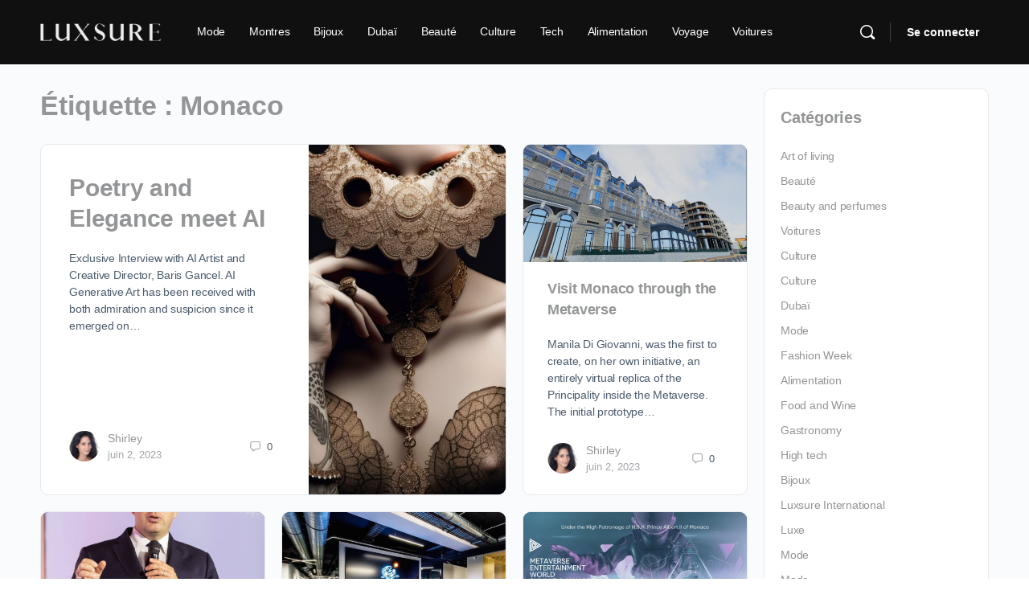

--- FILE ---
content_type: text/html; charset=UTF-8
request_url: https://luxsure.com/fr/blog/tag/monaco/
body_size: 19432
content:
<!doctype html><html lang="fr-FR"><head><meta charset="UTF-8"><link rel="profile" href="https://gmpg.org/xfn/11"><title>Monaco &#8211; Luxsure</title> <script type="text/html" id="tmpl-bb-link-preview"><% if ( link_scrapping ) { %>
	<% if ( link_loading ) { %>
		<span class="bb-url-scrapper-loading bb-ajax-loader"><i class="bb-icon-l bb-icon-spinner animate-spin"></i>Chargement de l’aperçu...</span>
	<% } %>
	<% if ( link_success || link_error ) { %>
		<a title="Annuler l&#039;aperçu" href="#" id="bb-close-link-suggestion">Remove Preview</a>
		<div class="bb-link-preview-container">

			<% if ( link_images && link_images.length && link_success && ! link_error && '' !== link_image_index ) { %>
				<div id="bb-url-scrapper-img-holder">
					<div class="bb-link-preview-image">
						<div class="bb-link-preview-image-cover">
							<img src="<%= link_images[link_image_index] %>"/>
						</div>
						<div class="bb-link-preview-icons">
							<%
							if ( link_images.length > 1 ) { %>
								<a data-bp-tooltip-pos="up" data-bp-tooltip="Change image" href="#" class="icon-exchange toolbar-button bp-tooltip" id="icon-exchange"><i class="bb-icon-l bb-icon-exchange"></i></a>
							<% } %>
							<% if ( link_images.length ) { %>
								<a data-bp-tooltip-pos="up" data-bp-tooltip="Remove image" href="#" class="icon-image-slash toolbar-button bp-tooltip" id="bb-link-preview-remove-image"><i class="bb-icon-l bb-icon-image-slash"></i></a>
							<% } %>
							<a data-bp-tooltip-pos="up" data-bp-tooltip="Confirmer" class="toolbar-button bp-tooltip" href="#" id="bb-link-preview-select-image">
								<i class="bb-icon-check bb-icon-l"></i>
							</a>
						</div>
					</div>
					<% if ( link_images.length > 1 ) { %>
						<div class="bb-url-thumb-nav">
							<button type="button" id="bb-url-prevPicButton"><span class="bb-icon-l bb-icon-angle-left"></span></button>
							<button type="button" id="bb-url-nextPicButton"><span class="bb-icon-l bb-icon-angle-right"></span></button>
							<div id="bb-url-scrapper-img-count">
								Image <%= link_image_index + 1 %>&nbsp;de&nbsp;<%= link_images.length %>
							</div>
						</div>
					<% } %>
				</div>
			<% } %>

			<% if ( link_success && ! link_error && link_url ) { %>
				<div class="bb-link-preview-info">
					<% var a = document.createElement('a');
						a.href = link_url;
						var hostname = a.hostname;
						var domainName = hostname.replace('www.', '' );
					%>

					<% if ( 'undefined' !== typeof link_title && link_title.trim() && link_description ) { %>
						<p class="bb-link-preview-link-name"><%= domainName %></p>
					<% } %>

					<% if ( link_success && ! link_error ) { %>
						<p class="bb-link-preview-title"><%= link_title %></p>
					<% } %>

					<% if ( link_success && ! link_error ) { %>
						<div class="bb-link-preview-excerpt"><p><%= link_description %></p></div>
					<% } %>
				</div>
			<% } %>
			<% if ( link_error && ! link_success ) { %>
				<div id="bb-url-error" class="bb-url-error"><%= link_error_msg %></div>
			<% } %>
		</div>
	<% } %>
<% } %></script> <script type="text/html" id="tmpl-profile-card-popup"><div id="profile-card" class="bb-profile-card bb-popup-card" data-bp-item-id="" data-bp-item-component="members">

		<div class="skeleton-card">
			<div class="skeleton-card-body">
				<div class="skeleton-card-avatar bb-loading-bg"></div>
				<div class="skeleton-card-entity">
					<div class="skeleton-card-type bb-loading-bg"></div>
					<div class="skeleton-card-heading bb-loading-bg"></div>
					<div class="skeleton-card-meta bb-loading-bg"></div>
				</div>
			</div>
						<div class="skeleton-card-footer skeleton-footer-plain">
				<div class="skeleton-card-button bb-loading-bg"></div>
				<div class="skeleton-card-button bb-loading-bg"></div>
				<div class="skeleton-card-button bb-loading-bg"></div>
			</div>
		</div>

		<div class="bb-card-content">
			<div class="bb-card-body">
				<div class="bb-card-avatar">
					<span class="card-profile-status"></span>
					<img src="" alt="">
				</div>
				<div class="bb-card-entity">
					<div class="bb-card-profile-type"></div>
					<h4 class="bb-card-heading"></h4>
					<div class="bb-card-meta">
						<span class="card-meta-item card-meta-joined">Joined <span></span></span>
						<span class="card-meta-item card-meta-last-active"></span>
											</div>
				</div>
			</div>
			<div class="bb-card-footer">
								<div class="bb-card-action bb-card-action-outline">
					<a href="" class="card-button card-button-profile">Voir le profil</a>
				</div>
			</div>
		</div>

	</div></script> <meta name='robots' content='max-image-preview:large' /><link rel='dns-prefetch' href='//www.googletagmanager.com' /><link rel='dns-prefetch' href='//stats.wp.com' /><link rel='dns-prefetch' href='//widgets.wp.com' /><link rel='dns-prefetch' href='//s0.wp.com' /><link rel='dns-prefetch' href='//0.gravatar.com' /><link rel='dns-prefetch' href='//1.gravatar.com' /><link rel='dns-prefetch' href='//2.gravatar.com' /><link rel="alternate" type="application/rss+xml" title="Luxsure &raquo; Flux" href="https://luxsure.com/fr/feed/" /><link rel="alternate" type="application/rss+xml" title="Luxsure &raquo; Flux des commentaires" href="https://luxsure.com/fr/comments/feed/" /><link rel="alternate" type="application/rss+xml" title="Luxsure &raquo; Flux de l’étiquette Monaco" href="https://luxsure.com/fr/blog/tag/monaco/feed/" /><style id='wp-img-auto-sizes-contain-inline-css' type='text/css'>img:is([sizes=auto i],[sizes^="auto," i]){contain-intrinsic-size:3000px 1500px}
/*# sourceURL=wp-img-auto-sizes-contain-inline-css */</style><link rel='stylesheet' id='bp-nouveau-icons-map-css' href='https://luxsure.com/wp-content/plugins/buddyboss-platform/bp-templates/bp-nouveau/icons/css/icons-map.min.css?ver=2.17.0' type='text/css' media='all' /><link rel='stylesheet' id='bp-nouveau-bb-icons-css' href='https://luxsure.com/wp-content/plugins/buddyboss-platform/bp-templates/bp-nouveau/icons/css/bb-icons.min.css?ver=1.0.8' type='text/css' media='all' /><link rel='stylesheet' id='dashicons-css' href='https://luxsure.com/wp-includes/css/dashicons.min.css?ver=6.9' type='text/css' media='all' /><link rel='stylesheet' id='bp-nouveau-css' href='https://luxsure.com/wp-content/plugins/buddyboss-platform/bp-templates/bp-nouveau/css/buddypress.min.css?ver=2.17.0' type='text/css' media='all' /><style id='bp-nouveau-inline-css' type='text/css'>.list-wrap .bs-group-cover a:before{ background:unset; }
/*# sourceURL=bp-nouveau-inline-css */</style><link rel='stylesheet' id='buddyboss_legacy-css' href='https://luxsure.com/wp-content/themes/buddyboss-theme/inc/plugins/buddyboss-menu-icons/vendor/kucrut/icon-picker/css/types/buddyboss_legacy.css?ver=1.0' type='text/css' media='all' /><style id='wp-block-library-inline-css' type='text/css'>:root{--wp-block-synced-color:#7a00df;--wp-block-synced-color--rgb:122,0,223;--wp-bound-block-color:var(--wp-block-synced-color);--wp-editor-canvas-background:#ddd;--wp-admin-theme-color:#007cba;--wp-admin-theme-color--rgb:0,124,186;--wp-admin-theme-color-darker-10:#006ba1;--wp-admin-theme-color-darker-10--rgb:0,107,160.5;--wp-admin-theme-color-darker-20:#005a87;--wp-admin-theme-color-darker-20--rgb:0,90,135;--wp-admin-border-width-focus:2px}@media (min-resolution:192dpi){:root{--wp-admin-border-width-focus:1.5px}}.wp-element-button{cursor:pointer}:root .has-very-light-gray-background-color{background-color:#eee}:root .has-very-dark-gray-background-color{background-color:#313131}:root .has-very-light-gray-color{color:#eee}:root .has-very-dark-gray-color{color:#313131}:root .has-vivid-green-cyan-to-vivid-cyan-blue-gradient-background{background:linear-gradient(135deg,#00d084,#0693e3)}:root .has-purple-crush-gradient-background{background:linear-gradient(135deg,#34e2e4,#4721fb 50%,#ab1dfe)}:root .has-hazy-dawn-gradient-background{background:linear-gradient(135deg,#faaca8,#dad0ec)}:root .has-subdued-olive-gradient-background{background:linear-gradient(135deg,#fafae1,#67a671)}:root .has-atomic-cream-gradient-background{background:linear-gradient(135deg,#fdd79a,#004a59)}:root .has-nightshade-gradient-background{background:linear-gradient(135deg,#330968,#31cdcf)}:root .has-midnight-gradient-background{background:linear-gradient(135deg,#020381,#2874fc)}:root{--wp--preset--font-size--normal:16px;--wp--preset--font-size--huge:42px}.has-regular-font-size{font-size:1em}.has-larger-font-size{font-size:2.625em}.has-normal-font-size{font-size:var(--wp--preset--font-size--normal)}.has-huge-font-size{font-size:var(--wp--preset--font-size--huge)}.has-text-align-center{text-align:center}.has-text-align-left{text-align:left}.has-text-align-right{text-align:right}.has-fit-text{white-space:nowrap!important}#end-resizable-editor-section{display:none}.aligncenter{clear:both}.items-justified-left{justify-content:flex-start}.items-justified-center{justify-content:center}.items-justified-right{justify-content:flex-end}.items-justified-space-between{justify-content:space-between}.screen-reader-text{border:0;clip-path:inset(50%);height:1px;margin:-1px;overflow:hidden;padding:0;position:absolute;width:1px;word-wrap:normal!important}.screen-reader-text:focus{background-color:#ddd;clip-path:none;color:#444;display:block;font-size:1em;height:auto;left:5px;line-height:normal;padding:15px 23px 14px;text-decoration:none;top:5px;width:auto;z-index:100000}html :where(.has-border-color){border-style:solid}html :where([style*=border-top-color]){border-top-style:solid}html :where([style*=border-right-color]){border-right-style:solid}html :where([style*=border-bottom-color]){border-bottom-style:solid}html :where([style*=border-left-color]){border-left-style:solid}html :where([style*=border-width]){border-style:solid}html :where([style*=border-top-width]){border-top-style:solid}html :where([style*=border-right-width]){border-right-style:solid}html :where([style*=border-bottom-width]){border-bottom-style:solid}html :where([style*=border-left-width]){border-left-style:solid}html :where(img[class*=wp-image-]){height:auto;max-width:100%}:where(figure){margin:0 0 1em}html :where(.is-position-sticky){--wp-admin--admin-bar--position-offset:var(--wp-admin--admin-bar--height,0px)}@media screen and (max-width:600px){html :where(.is-position-sticky){--wp-admin--admin-bar--position-offset:0px}}

/*# sourceURL=wp-block-library-inline-css */</style><style id='wp-block-paragraph-inline-css' type='text/css'>.is-small-text{font-size:.875em}.is-regular-text{font-size:1em}.is-large-text{font-size:2.25em}.is-larger-text{font-size:3em}.has-drop-cap:not(:focus):first-letter{float:left;font-size:8.4em;font-style:normal;font-weight:100;line-height:.68;margin:.05em .1em 0 0;text-transform:uppercase}body.rtl .has-drop-cap:not(:focus):first-letter{float:none;margin-left:.1em}p.has-drop-cap.has-background{overflow:hidden}:root :where(p.has-background){padding:1.25em 2.375em}:where(p.has-text-color:not(.has-link-color)) a{color:inherit}p.has-text-align-left[style*="writing-mode:vertical-lr"],p.has-text-align-right[style*="writing-mode:vertical-rl"]{rotate:180deg}
/*# sourceURL=https://luxsure.com/wp-includes/blocks/paragraph/style.min.css */</style><style id='global-styles-inline-css' type='text/css'>:root{--wp--preset--aspect-ratio--square: 1;--wp--preset--aspect-ratio--4-3: 4/3;--wp--preset--aspect-ratio--3-4: 3/4;--wp--preset--aspect-ratio--3-2: 3/2;--wp--preset--aspect-ratio--2-3: 2/3;--wp--preset--aspect-ratio--16-9: 16/9;--wp--preset--aspect-ratio--9-16: 9/16;--wp--preset--color--black: #000000;--wp--preset--color--cyan-bluish-gray: #abb8c3;--wp--preset--color--white: #ffffff;--wp--preset--color--pale-pink: #f78da7;--wp--preset--color--vivid-red: #cf2e2e;--wp--preset--color--luminous-vivid-orange: #ff6900;--wp--preset--color--luminous-vivid-amber: #fcb900;--wp--preset--color--light-green-cyan: #7bdcb5;--wp--preset--color--vivid-green-cyan: #00d084;--wp--preset--color--pale-cyan-blue: #8ed1fc;--wp--preset--color--vivid-cyan-blue: #0693e3;--wp--preset--color--vivid-purple: #9b51e0;--wp--preset--gradient--vivid-cyan-blue-to-vivid-purple: linear-gradient(135deg,rgb(6,147,227) 0%,rgb(155,81,224) 100%);--wp--preset--gradient--light-green-cyan-to-vivid-green-cyan: linear-gradient(135deg,rgb(122,220,180) 0%,rgb(0,208,130) 100%);--wp--preset--gradient--luminous-vivid-amber-to-luminous-vivid-orange: linear-gradient(135deg,rgb(252,185,0) 0%,rgb(255,105,0) 100%);--wp--preset--gradient--luminous-vivid-orange-to-vivid-red: linear-gradient(135deg,rgb(255,105,0) 0%,rgb(207,46,46) 100%);--wp--preset--gradient--very-light-gray-to-cyan-bluish-gray: linear-gradient(135deg,rgb(238,238,238) 0%,rgb(169,184,195) 100%);--wp--preset--gradient--cool-to-warm-spectrum: linear-gradient(135deg,rgb(74,234,220) 0%,rgb(151,120,209) 20%,rgb(207,42,186) 40%,rgb(238,44,130) 60%,rgb(251,105,98) 80%,rgb(254,248,76) 100%);--wp--preset--gradient--blush-light-purple: linear-gradient(135deg,rgb(255,206,236) 0%,rgb(152,150,240) 100%);--wp--preset--gradient--blush-bordeaux: linear-gradient(135deg,rgb(254,205,165) 0%,rgb(254,45,45) 50%,rgb(107,0,62) 100%);--wp--preset--gradient--luminous-dusk: linear-gradient(135deg,rgb(255,203,112) 0%,rgb(199,81,192) 50%,rgb(65,88,208) 100%);--wp--preset--gradient--pale-ocean: linear-gradient(135deg,rgb(255,245,203) 0%,rgb(182,227,212) 50%,rgb(51,167,181) 100%);--wp--preset--gradient--electric-grass: linear-gradient(135deg,rgb(202,248,128) 0%,rgb(113,206,126) 100%);--wp--preset--gradient--midnight: linear-gradient(135deg,rgb(2,3,129) 0%,rgb(40,116,252) 100%);--wp--preset--font-size--small: 13px;--wp--preset--font-size--medium: 20px;--wp--preset--font-size--large: 36px;--wp--preset--font-size--x-large: 42px;--wp--preset--spacing--20: 0.44rem;--wp--preset--spacing--30: 0.67rem;--wp--preset--spacing--40: 1rem;--wp--preset--spacing--50: 1.5rem;--wp--preset--spacing--60: 2.25rem;--wp--preset--spacing--70: 3.38rem;--wp--preset--spacing--80: 5.06rem;--wp--preset--shadow--natural: 6px 6px 9px rgba(0, 0, 0, 0.2);--wp--preset--shadow--deep: 12px 12px 50px rgba(0, 0, 0, 0.4);--wp--preset--shadow--sharp: 6px 6px 0px rgba(0, 0, 0, 0.2);--wp--preset--shadow--outlined: 6px 6px 0px -3px rgb(255, 255, 255), 6px 6px rgb(0, 0, 0);--wp--preset--shadow--crisp: 6px 6px 0px rgb(0, 0, 0);}:where(.is-layout-flex){gap: 0.5em;}:where(.is-layout-grid){gap: 0.5em;}body .is-layout-flex{display: flex;}.is-layout-flex{flex-wrap: wrap;align-items: center;}.is-layout-flex > :is(*, div){margin: 0;}body .is-layout-grid{display: grid;}.is-layout-grid > :is(*, div){margin: 0;}:where(.wp-block-columns.is-layout-flex){gap: 2em;}:where(.wp-block-columns.is-layout-grid){gap: 2em;}:where(.wp-block-post-template.is-layout-flex){gap: 1.25em;}:where(.wp-block-post-template.is-layout-grid){gap: 1.25em;}.has-black-color{color: var(--wp--preset--color--black) !important;}.has-cyan-bluish-gray-color{color: var(--wp--preset--color--cyan-bluish-gray) !important;}.has-white-color{color: var(--wp--preset--color--white) !important;}.has-pale-pink-color{color: var(--wp--preset--color--pale-pink) !important;}.has-vivid-red-color{color: var(--wp--preset--color--vivid-red) !important;}.has-luminous-vivid-orange-color{color: var(--wp--preset--color--luminous-vivid-orange) !important;}.has-luminous-vivid-amber-color{color: var(--wp--preset--color--luminous-vivid-amber) !important;}.has-light-green-cyan-color{color: var(--wp--preset--color--light-green-cyan) !important;}.has-vivid-green-cyan-color{color: var(--wp--preset--color--vivid-green-cyan) !important;}.has-pale-cyan-blue-color{color: var(--wp--preset--color--pale-cyan-blue) !important;}.has-vivid-cyan-blue-color{color: var(--wp--preset--color--vivid-cyan-blue) !important;}.has-vivid-purple-color{color: var(--wp--preset--color--vivid-purple) !important;}.has-black-background-color{background-color: var(--wp--preset--color--black) !important;}.has-cyan-bluish-gray-background-color{background-color: var(--wp--preset--color--cyan-bluish-gray) !important;}.has-white-background-color{background-color: var(--wp--preset--color--white) !important;}.has-pale-pink-background-color{background-color: var(--wp--preset--color--pale-pink) !important;}.has-vivid-red-background-color{background-color: var(--wp--preset--color--vivid-red) !important;}.has-luminous-vivid-orange-background-color{background-color: var(--wp--preset--color--luminous-vivid-orange) !important;}.has-luminous-vivid-amber-background-color{background-color: var(--wp--preset--color--luminous-vivid-amber) !important;}.has-light-green-cyan-background-color{background-color: var(--wp--preset--color--light-green-cyan) !important;}.has-vivid-green-cyan-background-color{background-color: var(--wp--preset--color--vivid-green-cyan) !important;}.has-pale-cyan-blue-background-color{background-color: var(--wp--preset--color--pale-cyan-blue) !important;}.has-vivid-cyan-blue-background-color{background-color: var(--wp--preset--color--vivid-cyan-blue) !important;}.has-vivid-purple-background-color{background-color: var(--wp--preset--color--vivid-purple) !important;}.has-black-border-color{border-color: var(--wp--preset--color--black) !important;}.has-cyan-bluish-gray-border-color{border-color: var(--wp--preset--color--cyan-bluish-gray) !important;}.has-white-border-color{border-color: var(--wp--preset--color--white) !important;}.has-pale-pink-border-color{border-color: var(--wp--preset--color--pale-pink) !important;}.has-vivid-red-border-color{border-color: var(--wp--preset--color--vivid-red) !important;}.has-luminous-vivid-orange-border-color{border-color: var(--wp--preset--color--luminous-vivid-orange) !important;}.has-luminous-vivid-amber-border-color{border-color: var(--wp--preset--color--luminous-vivid-amber) !important;}.has-light-green-cyan-border-color{border-color: var(--wp--preset--color--light-green-cyan) !important;}.has-vivid-green-cyan-border-color{border-color: var(--wp--preset--color--vivid-green-cyan) !important;}.has-pale-cyan-blue-border-color{border-color: var(--wp--preset--color--pale-cyan-blue) !important;}.has-vivid-cyan-blue-border-color{border-color: var(--wp--preset--color--vivid-cyan-blue) !important;}.has-vivid-purple-border-color{border-color: var(--wp--preset--color--vivid-purple) !important;}.has-vivid-cyan-blue-to-vivid-purple-gradient-background{background: var(--wp--preset--gradient--vivid-cyan-blue-to-vivid-purple) !important;}.has-light-green-cyan-to-vivid-green-cyan-gradient-background{background: var(--wp--preset--gradient--light-green-cyan-to-vivid-green-cyan) !important;}.has-luminous-vivid-amber-to-luminous-vivid-orange-gradient-background{background: var(--wp--preset--gradient--luminous-vivid-amber-to-luminous-vivid-orange) !important;}.has-luminous-vivid-orange-to-vivid-red-gradient-background{background: var(--wp--preset--gradient--luminous-vivid-orange-to-vivid-red) !important;}.has-very-light-gray-to-cyan-bluish-gray-gradient-background{background: var(--wp--preset--gradient--very-light-gray-to-cyan-bluish-gray) !important;}.has-cool-to-warm-spectrum-gradient-background{background: var(--wp--preset--gradient--cool-to-warm-spectrum) !important;}.has-blush-light-purple-gradient-background{background: var(--wp--preset--gradient--blush-light-purple) !important;}.has-blush-bordeaux-gradient-background{background: var(--wp--preset--gradient--blush-bordeaux) !important;}.has-luminous-dusk-gradient-background{background: var(--wp--preset--gradient--luminous-dusk) !important;}.has-pale-ocean-gradient-background{background: var(--wp--preset--gradient--pale-ocean) !important;}.has-electric-grass-gradient-background{background: var(--wp--preset--gradient--electric-grass) !important;}.has-midnight-gradient-background{background: var(--wp--preset--gradient--midnight) !important;}.has-small-font-size{font-size: var(--wp--preset--font-size--small) !important;}.has-medium-font-size{font-size: var(--wp--preset--font-size--medium) !important;}.has-large-font-size{font-size: var(--wp--preset--font-size--large) !important;}.has-x-large-font-size{font-size: var(--wp--preset--font-size--x-large) !important;}
/*# sourceURL=global-styles-inline-css */</style><style id='classic-theme-styles-inline-css' type='text/css'>/*! This file is auto-generated */
.wp-block-button__link{color:#fff;background-color:#32373c;border-radius:9999px;box-shadow:none;text-decoration:none;padding:calc(.667em + 2px) calc(1.333em + 2px);font-size:1.125em}.wp-block-file__button{background:#32373c;color:#fff;text-decoration:none}
/*# sourceURL=/wp-includes/css/classic-themes.min.css */</style><link rel='stylesheet' id='trp-language-switcher-style-css' href='https://luxsure.com/wp-content/plugins/translatepress-multilingual/assets/css/trp-language-switcher.css?ver=3.0.7' type='text/css' media='all' /><link rel='stylesheet' id='redux-extendify-styles-css' href='https://luxsure.com/wp-content/themes/buddyboss-theme/inc/admin/framework/redux-core/assets/css/extendify-utilities.css?ver=4.4.11' type='text/css' media='all' /><link rel='stylesheet' id='buddyboss-theme-fonts-css' href='https://luxsure.com/wp-content/themes/buddyboss-theme/assets/fonts/fonts.css?ver=2.16.1' type='text/css' media='all' /><link rel='stylesheet' id='jetpack_likes-css' href='https://luxsure.com/wp-content/plugins/jetpack/modules/likes/style.css?ver=15.4' type='text/css' media='all' /><link rel='stylesheet' id='buddyboss-theme-magnific-popup-css-css' href='https://luxsure.com/wp-content/themes/buddyboss-theme/assets/css/vendors/magnific-popup.min.css?ver=2.16.1' type='text/css' media='all' /><link rel='stylesheet' id='buddyboss-theme-select2-css-css' href='https://luxsure.com/wp-content/themes/buddyboss-theme/assets/css/vendors/select2.min.css?ver=2.16.1' type='text/css' media='all' /><link rel='stylesheet' id='buddyboss-theme-css-css' href='https://luxsure.com/wp-content/themes/buddyboss-theme/assets/css/theme.min.css?ver=2.16.1' type='text/css' media='all' /><link rel='stylesheet' id='buddyboss-theme-template-css' href='https://luxsure.com/wp-content/themes/buddyboss-theme/assets/css/template-v2.min.css?ver=2.16.1' type='text/css' media='all' /><link rel='stylesheet' id='buddyboss-theme-buddypress-css' href='https://luxsure.com/wp-content/themes/buddyboss-theme/assets/css/buddypress.min.css?ver=2.16.1' type='text/css' media='all' /><link rel='stylesheet' id='buddyboss-child-css-css' href='https://luxsure.com/wp-content/themes/buddyboss-theme-child/assets/css/custom.css?ver=1.0.0' type='text/css' media='all' /> <script type="module" crossorigin src="/__saasweb__/spam-shield/bundle/index.js" data-no-minify="1"></script><script nomodule defer async crossorigin src="/__saasweb__/spam-shield/bundle/fallback.js" data-no-minify="1"></script><script type="text/javascript" src="https://luxsure.com/wp-includes/js/jquery/jquery.min.js?ver=3.7.1" id="jquery-core-js"></script> <script type="text/javascript" src="https://luxsure.com/wp-includes/js/jquery/jquery-migrate.min.js?ver=3.4.1" id="jquery-migrate-js"></script> <script type="text/javascript" id="bb-twemoji-js-extra">/*  */
var bbemojiSettings = {"baseUrl":"https://s.w.org/images/core/emoji/14.0.0/72x72/","ext":".png","svgUrl":"https://s.w.org/images/core/emoji/14.0.0/svg/","svgExt":".svg"};
//# sourceURL=bb-twemoji-js-extra
/*  */</script> <script type="text/javascript" src="https://luxsure.com/wp-includes/js/twemoji.min.js?ver=2.17.0" id="bb-twemoji-js"></script> <script type="text/javascript" src="https://luxsure.com/wp-content/plugins/buddyboss-platform/bp-core/js/bb-emoji-loader.min.js?ver=2.17.0" id="bb-emoji-loader-js"></script> <script type="text/javascript" src="https://luxsure.com/wp-content/plugins/buddyboss-platform/bp-core/js/widget-members.min.js?ver=2.17.0" id="bp-widget-members-js"></script> <script type="text/javascript" src="https://luxsure.com/wp-content/plugins/buddyboss-platform/bp-core/js/jquery-query.min.js?ver=2.17.0" id="bp-jquery-query-js"></script> <script type="text/javascript" src="https://luxsure.com/wp-content/plugins/buddyboss-platform/bp-core/js/vendor/jquery-cookie.min.js?ver=2.17.0" id="bp-jquery-cookie-js"></script> <script type="text/javascript" src="https://luxsure.com/wp-content/plugins/buddyboss-platform/bp-core/js/vendor/jquery-scroll-to.min.js?ver=2.17.0" id="bp-jquery-scroll-to-js"></script> 
 <script type="text/javascript" src="https://www.googletagmanager.com/gtag/js?id=G-9B4Z14NW2X" id="google_gtagjs-js" async></script> <script type="text/javascript" id="google_gtagjs-js-after">/*  */
window.dataLayer = window.dataLayer || [];function gtag(){dataLayer.push(arguments);}
gtag("set","linker",{"domains":["luxsure.com"]});
gtag("js", new Date());
gtag("set", "developer_id.dZTNiMT", true);
gtag("config", "G-9B4Z14NW2X");
//# sourceURL=google_gtagjs-js-after
/*  */</script> <script type="text/javascript" src="https://luxsure.com/wp-content/themes/buddyboss-theme-child/assets/js/custom.js?ver=1.0.0" id="buddyboss-child-js-js"></script> <link rel="https://api.w.org/" href="https://luxsure.com/fr/wp-json/" /><link rel="alternate" title="JSON" type="application/json" href="https://luxsure.com/fr/wp-json/wp/v2/tags/634" /><link rel="EditURI" type="application/rsd+xml" title="RSD" href="https://luxsure.com/xmlrpc.php?rsd" /><meta name="generator" content="WordPress 6.9" /> <script>var ajaxurl = 'https://luxsure.com/wp-admin/admin-ajax.php';</script> <meta name="generator" content="Site Kit by Google 1.170.0" /><link rel="alternate" hreflang="en-US" href="https://luxsure.com/blog/tag/monaco/"/><link rel="alternate" hreflang="fr-FR" href="https://luxsure.com/fr/blog/tag/monaco/"/><link rel="alternate" hreflang="it-IT" href="https://luxsure.com/it/blog/tag/monaco/"/><link rel="alternate" hreflang="ru-RU" href="https://luxsure.com/ru/blog/tag/monaco/"/><link rel="alternate" hreflang="en" href="https://luxsure.com/blog/tag/monaco/"/><link rel="alternate" hreflang="fr" href="https://luxsure.com/fr/blog/tag/monaco/"/><link rel="alternate" hreflang="it" href="https://luxsure.com/it/blog/tag/monaco/"/><link rel="alternate" hreflang="ru" href="https://luxsure.com/ru/blog/tag/monaco/"/><style>img#wpstats{display:none}</style><meta name="generator" content="Redux 4.4.11" /><meta name="viewport" content="width=device-width, initial-scale=1.0, maximum-scale=3.0, user-scalable=1" /><style type="text/css">@font-face { font-family: Proxima Nova; src: url(https://luxsure.com/wp-content/uploads/2020/12/ProximaNova-Black.woff2) format('woff2'), url(https://luxsure.com/wp-content/uploads/2020/12/ProximaNova-Black.woff) format('woff'), url(https://luxsure.com/wp-content/uploads/2020/12/ProximaNova-Black.ttf) format('truetype'); font-weight: 900; font-style: normal; font-display: swap; } @font-face { font-family: Proxima Nova; src: url(https://luxsure.com/wp-content/uploads/2020/12/ProximaNova-RegularItalic.woff) format('woff2'), url(https://luxsure.com/wp-content/uploads/2020/12/ProximaNova-Regular.woff) format('woff'), url(https://luxsure.com/wp-content/uploads/2020/12/ProximaNova-Regular.ttf) format('truetype'); font-weight: 400; font-style: normal; font-display: swap; } @font-face { font-family: Proxima Nova; src: url(https://luxsure.com/wp-content/uploads/2020/12/ProximaNova-Light.woff2) format('woff2'), url(https://luxsure.com/wp-content/uploads/2020/12/ProximaNova-Light.woff) format('woff'), url(https://luxsure.com/wp-content/uploads/2020/12/ProximaNova-Light.ttf) format('truetype'); font-weight: 300; font-style: normal; font-display: swap; } @font-face { font-family: Proxima Nova; src: url(https://luxsure.com/wp-content/uploads/2020/12/ProximaNova-Extrabold.woff2) format('woff2'), url(https://luxsure.com/wp-content/uploads/2020/12/ProximaNova-Extrabold.woff) format('woff'), url(https://luxsure.com/wp-content/uploads/2020/12/ProximaNova-Extrabold.ttf) format('truetype'); font-weight: 800; font-style: normal; font-display: swap; } @font-face { font-family: Proxima Nova; src: url(https://luxsure.com/wp-content/uploads/2020/12/ProximaNova-Bold.woff2) format('woff2'), url(https://luxsure.com/wp-content/uploads/2020/12/ProximaNova-Bold.woff) format('woff'), url(https://luxsure.com/wp-content/uploads/2020/12/ProximaNova-Bold.ttf) format('truetype'); font-weight: 700; font-style: normal; font-display: swap; } @font-face { font-family: Proxima Nova; src: url(https://luxsure.com/wp-content/uploads/2020/12/ProximaNova-Semibold.woff2) format('woff2'), url(https://luxsure.com/wp-content/uploads/2020/12/ProximaNova-Semibold.woff) format('woff'), url(https://luxsure.com/wp-content/uploads/2020/12/ProximaNova-Semibold.ttf) format('truetype'); font-weight: 600; font-style: normal; font-display: swap; }</style><meta name="google-adsense-platform-account" content="ca-host-pub-2644536267352236"><meta name="google-adsense-platform-domain" content="sitekit.withgoogle.com"><meta property="og:type" content="website" /><meta property="og:title" content="Monaco &#8211; Luxsure" /><meta property="og:url" content="https://luxsure.com/fr/blog/tag/monaco/" /><meta property="og:site_name" content="Luxsure" /><meta property="og:image" content="https://luxsure.com/wp-content/uploads/2020/12/cropped-Gray-and-Brown-Lines-Real-Estate-Logo-3.png" /><meta property="og:image:width" content="512" /><meta property="og:image:height" content="512" /><meta property="og:image:alt" content="" /><meta property="og:locale" content="fr_FR" /><link rel="icon" href="https://luxsure.com/wp-content/uploads/2020/12/cropped-Gray-and-Brown-Lines-Real-Estate-Logo-3-32x32.png" sizes="32x32" /><link rel="icon" href="https://luxsure.com/wp-content/uploads/2020/12/cropped-Gray-and-Brown-Lines-Real-Estate-Logo-3-192x192.png" sizes="192x192" /><link rel="apple-touch-icon" href="https://luxsure.com/wp-content/uploads/2020/12/cropped-Gray-and-Brown-Lines-Real-Estate-Logo-3-180x180.png" /><meta name="msapplication-TileImage" content="https://luxsure.com/wp-content/uploads/2020/12/cropped-Gray-and-Brown-Lines-Real-Estate-Logo-3-270x270.png" /><style id="buddyboss_theme-style">:root{--bb-primary-color:#c0a887;--bb-primary-color-rgb:192, 168, 135;--bb-body-background-color:#FAFBFD;--bb-body-background-color-rgb:250, 251, 253;--bb-content-background-color:#FFFFFF;--bb-content-alternate-background-color:#FBFBFC;--bb-content-border-color:#E7E9EC;--bb-content-border-color-rgb:231, 233, 236;--bb-cover-image-background-color:#607387;--bb-headings-color:#939597;--bb-headings-color-rgb:147, 149, 151;--bb-body-text-color:#4D5C6D;--bb-body-text-color-rgb:77, 92, 109;--bb-alternate-text-color:#A3A5A9;--bb-alternate-text-color-rgb:163, 165, 169;--bb-primary-button-background-regular:#385DFF;--bb-primary-button-background-hover:#1E42DD;--bb-primary-button-border-regular:#385DFF;--bb-primary-button-border-hover:#1E42DD;--bb-primary-button-text-regular:#ffffff;--bb-primary-button-text-regular-rgb:255, 255, 255;--bb-primary-button-text-hover:#ffffff;--bb-primary-button-text-hover-rgb:255, 255, 255;--bb-secondary-button-background-regular:#F2F4F5;--bb-secondary-button-background-hover:#385DFF;--bb-secondary-button-border-regular:#F2F4F5;--bb-secondary-button-border-hover:#385DFF;--bb-secondary-button-text-regular:#1E2132;--bb-secondary-button-text-hover:#FFFFFF;--bb-header-background:#101010;--bb-header-alternate-background:#F2F4F5;--bb-header-links:#ffffff;--bb-header-links-hover:#c0a887;--bb-header-mobile-logo-size:100px;--bb-header-height:80px;--bb-sidenav-background:#ffffff;--bb-sidenav-text-regular:#939597;--bb-sidenav-text-hover:#939597;--bb-sidenav-text-active:#ffffff;--bb-sidenav-menu-background-color-regular:#ffffff;--bb-sidenav-menu-background-color-hover:#F2F4F5;--bb-sidenav-menu-background-color-active:#c0a887;--bb-sidenav-count-text-color-regular:#939597;--bb-sidenav-count-text-color-hover:#ffffff;--bb-sidenav-count-text-color-active:#c0a887;--bb-sidenav-count-background-color-regular:#F2F4F5;--bb-sidenav-count-background-color-hover:#c0a887;--bb-sidenav-count-background-color-active:#ffffff;--bb-footer-background:#000000;--bb-footer-widget-background:#000000;--bb-footer-text-color:#5A5A5A;--bb-footer-menu-link-color-regular:#5A5A5A;--bb-footer-menu-link-color-hover:#385DFF;--bb-footer-menu-link-color-active:#1E2132;--bb-admin-screen-bgr-color:#FAFBFD;--bb-admin-screen-txt-color:#122B46;--bb-login-register-link-color-regular:#5A5A5A;--bb-login-register-link-color-hover:#1E42DD;--bb-login-register-button-background-color-regular:#385DFF;--bb-login-register-button-background-color-hover:#1E42DD;--bb-login-register-button-border-color-regular:#385DFF;--bb-login-register-button-border-color-hover:#1E42DD;--bb-login-register-button-text-color-regular:#FFFFFF;--bb-login-register-button-text-color-hover:#FFFFFF;--bb-label-background-color:#D7DFFF;--bb-label-text-color:#385DFF;--bb-tooltip-background:#122b46;--bb-tooltip-background-rgb:18, 43, 70;--bb-tooltip-color:#ffffff;--bb-default-notice-color:#007CFF;--bb-default-notice-color-rgb:0, 124, 255;--bb-success-color:#1CD991;--bb-success-color-rgb:28, 217, 145;--bb-warning-color:#f7ba45;--bb-warning-color-rgb:247, 186, 69;--bb-danger-color:#EF3E46;--bb-danger-color-rgb:239, 62, 70;--bb-login-custom-heading-color:#FFFFFF;--bb-button-radius:100px;--bb-block-radius:10px;--bb-option-radius:5px;--bb-block-radius-inner:6px;--bb-input-radius:6px;--bb-label-type-radius:6px;--bb-checkbox-radius:5.4px;--bb-primary-button-focus-shadow:0px 0px 1px 2px rgba(0, 0, 0, 0.05), inset 0px 0px 0px 2px rgba(0, 0, 0, 0.08);--bb-secondary-button-focus-shadow:0px 0px 1px 2px rgba(0, 0, 0, 0.05), inset 0px 0px 0px 2px rgba(0, 0, 0, 0.08);--bb-outline-button-focus-shadow:0px 0px 1px 2px rgba(0, 0, 0, 0.05), inset 0px 0px 0px 2px rgba(0, 0, 0, 0.08);--bb-input-focus-shadow:0px 0px 0px 2px rgba(var(--bb-primary-color-rgb), 0.1);--bb-input-focus-border-color:var(--bb-primary-color);--bb-widget-title-text-transform:none;}.bb-style-primary-bgr-color {background-color:#c0a887;}.bb-style-border-radius {border-radius:100px;}#site-logo .site-title img {max-height:inherit;}.site-header-container .site-branding {min-width:150px;}#site-logo .site-title .bb-logo img,#site-logo .site-title img.bb-logo,.buddypanel .site-title img {width:150px;}.site-title img.bb-mobile-logo {width:100px;}.footer-logo img {max-width:120px;}.site-header-container #site-logo .bb-logo img,.site-header-container #site-logo .site-title img.bb-logo,.site-title img.bb-mobile-logo {max-height:80px}.sticky-header .site-content,body.buddypress.sticky-header .site-content,.bb-buddypanel.sticky-header .site-content,.single-sfwd-quiz.bb-buddypanel.sticky-header .site-content,.single-sfwd-lessons.bb-buddypanel.sticky-header .site-content,.single-sfwd-topic.bb-buddypanel.sticky-header .site-content {padding-top:80px}.site-header .site-header-container,.header-search-wrap,.header-search-wrap input.search-field,.header-search-wrap form.search-form {height:80px;}.sticky-header .bp-feedback.bp-sitewide-notice {top:80px;}@media screen and (max-width:767px) {.bb-mobile-header {height:80px;}#learndash-content .lms-topic-sidebar-wrapper .lms-topic-sidebar-data,.lifter-topic-sidebar-wrapper .lifter-topic-sidebar-data {height:calc(90vh - 80px);}}[data-balloon]:after,[data-bp-tooltip]:after {background-color:rgba( 18,43,70,1 );box-shadow:none;}[data-balloon]:before,[data-bp-tooltip]:before {background:no-repeat url("data:image/svg+xml;charset=utf-8,%3Csvg%20xmlns%3D%22http://www.w3.org/2000/svg%22%20width%3D%2236px%22%20height%3D%2212px%22%3E%3Cpath%20fill%3D%22rgba( 18,43,70,1 )%22%20transform%3D%22rotate(0)%22%20d%3D%22M2.658,0.000%20C-13.615,0.000%2050.938,0.000%2034.662,0.000%20C28.662,0.000%2023.035,12.002%2018.660,12.002%20C14.285,12.002%208.594,0.000%202.658,0.000%20Z%22/%3E%3C/svg%3E");background-size:100% auto;}[data-bp-tooltip][data-bp-tooltip-pos="right"]:before,[data-balloon][data-balloon-pos='right']:before {background:no-repeat url("data:image/svg+xml;charset=utf-8,%3Csvg%20xmlns%3D%22http://www.w3.org/2000/svg%22%20width%3D%2212px%22%20height%3D%2236px%22%3E%3Cpath%20fill%3D%22rgba( 18,43,70,1 )%22%20transform%3D%22rotate(90 6 6)%22%20d%3D%22M2.658,0.000%20C-13.615,0.000%2050.938,0.000%2034.662,0.000%20C28.662,0.000%2023.035,12.002%2018.660,12.002%20C14.285,12.002%208.594,0.000%202.658,0.000%20Z%22/%3E%3C/svg%3E");background-size:100% auto;}[data-bp-tooltip][data-bp-tooltip-pos="left"]:before,[data-balloon][data-balloon-pos='left']:before {background:no-repeat url("data:image/svg+xml;charset=utf-8,%3Csvg%20xmlns%3D%22http://www.w3.org/2000/svg%22%20width%3D%2212px%22%20height%3D%2236px%22%3E%3Cpath%20fill%3D%22rgba( 18,43,70,1 )%22%20transform%3D%22rotate(-90 18 18)%22%20d%3D%22M2.658,0.000%20C-13.615,0.000%2050.938,0.000%2034.662,0.000%20C28.662,0.000%2023.035,12.002%2018.660,12.002%20C14.285,12.002%208.594,0.000%202.658,0.000%20Z%22/%3E%3C/svg%3E");background-size:100% auto;}[data-bp-tooltip][data-bp-tooltip-pos="down-left"]:before,[data-bp-tooltip][data-bp-tooltip-pos="down"]:before,[data-balloon][data-balloon-pos='down']:before {background:no-repeat url("data:image/svg+xml;charset=utf-8,%3Csvg%20xmlns%3D%22http://www.w3.org/2000/svg%22%20width%3D%2236px%22%20height%3D%2212px%22%3E%3Cpath%20fill%3D%22rgba( 18,43,70,1 )%22%20transform%3D%22rotate(180 18 6)%22%20d%3D%22M2.658,0.000%20C-13.615,0.000%2050.938,0.000%2034.662,0.000%20C28.662,0.000%2023.035,12.002%2018.660,12.002%20C14.285,12.002%208.594,0.000%202.658,0.000%20Z%22/%3E%3C/svg%3E");background-size:100% auto;}</style><style id="buddyboss_theme-bp-style">#buddypress #header-cover-image.has-default,#buddypress #header-cover-image.has-default .guillotine-window img,.bs-group-cover.has-default a {background-color:#607387;}.login-split {background-image:url(https://luxsure.com/wp-content/uploads/2020/11/dusit2.jpg);background-size:cover;background-position:50% 50%;}body.buddypress.register.login-split-page .login-split .split-overlay,body.buddypress.activation.login-split-page .login-split .split-overlay {opacity:0.3;}body.buddypress.register .register-section-logo img,body.buddypress.activation .activate-section-logo img {width:280px;}</style><style id="buddyboss_theme-custom-style">a.bb-close-panel i {top:21px;}</style><style>.user-wrap.user-wrap-container:hover > .sub-menu {
    opacity: 1;
    visibility: visible;
}</style></head><body class="bp-nouveau archive tag tag-monaco tag-634 wp-custom-logo wp-theme-buddyboss-theme wp-child-theme-buddyboss-theme-child translatepress-fr_FR buddyboss-theme bb-template-v2 buddypanel-logo-off bb-custom-typo  header-style-1  menu-style-standard sticky-header no-js"><div id="page" class="site"><header id="masthead" class="site-header site-header--bb"><div class="container site-header-container flex default-header"> <a href="#" class="bb-toggle-panel"> <i class="bb-icon-l bb-icon-sidebar"></i> <span class="screen-reader-text" data-no-translation="" data-trp-gettext="">Toggle Side Panel</span> </a><div id="site-logo" class="site-branding buddypanel_logo_display_off"><div class="site-title"> <a href="https://luxsure.com/fr/" rel="home" aria-label="Go to Luxsure homepage" data-no-translation-aria-label=""> <img width="358" height="54" src="https://luxsure.com/wp-content/uploads/2020/12/Gray-and-Brown-Lines-Real-Estate-Logo-2-1.png" class="bb-logo" alt="Luxsure" decoding="async" srcset="https://luxsure.com/wp-content/uploads/2020/12/Gray-and-Brown-Lines-Real-Estate-Logo-2-1.png 358w, https://luxsure.com/wp-content/uploads/2020/12/Gray-and-Brown-Lines-Real-Estate-Logo-2-1-300x45.png 300w" sizes="(max-width: 358px) 100vw, 358px" /> </a></div></div><nav id="site-navigation" class="main-navigation" data-menu-space="120"><div id="primary-navbar"><ul id="primary-menu" class="primary-menu bb-primary-overflow"><li id="menu-item-77802" class="menu-item menu-item-type-taxonomy menu-item-object-category menu-item-77802 no-icon"><a href="https://luxsure.com/fr/blog/category/mode/"><span>Mode</span></a></li><li id="menu-item-77808" class="menu-item menu-item-type-taxonomy menu-item-object-category menu-item-77808 no-icon"><a href="https://luxsure.com/fr/blog/category/watches/"><span>Montres</span></a></li><li id="menu-item-77809" class="menu-item menu-item-type-taxonomy menu-item-object-category menu-item-77809 no-icon"><a href="https://luxsure.com/fr/blog/category/jewelry/"><span>Bijoux</span></a></li><li id="menu-item-77804" class="menu-item menu-item-type-taxonomy menu-item-object-category menu-item-77804 no-icon"><a href="https://luxsure.com/fr/blog/category/dubai/"><span>Dubaï</span></a></li><li id="menu-item-77805" class="menu-item menu-item-type-taxonomy menu-item-object-category menu-item-77805 no-icon"><a href="https://luxsure.com/fr/blog/category/beauty/"><span>Beauté</span></a></li><li id="menu-item-1672788" class="menu-item menu-item-type-taxonomy menu-item-object-category menu-item-1672788 no-icon"><a href="https://luxsure.com/fr/blog/category/culture/"><span>Culture</span></a></li><li id="menu-item-1672783" class="menu-item menu-item-type-taxonomy menu-item-object-category menu-item-1672783 no-icon"><a href="https://luxsure.com/fr/blog/category/tech/"><span>Tech</span></a></li><li id="menu-item-77807" class="menu-item menu-item-type-taxonomy menu-item-object-category menu-item-77807 no-icon"><a href="https://luxsure.com/fr/blog/category/food/"><span>Alimentation</span></a></li><li id="menu-item-77810" class="menu-item menu-item-type-taxonomy menu-item-object-category menu-item-77810 no-icon"><a href="https://luxsure.com/fr/blog/category/travel/"><span>Voyage</span></a></li><li id="menu-item-77806" class="menu-item menu-item-type-taxonomy menu-item-object-category menu-item-77806 no-icon"><a href="https://luxsure.com/fr/blog/category/cars/"><span>Voitures</span></a></li></ul><div id="navbar-collapse"> <a class="more-button" href="#"> <i class="bb-icon-f bb-icon-ellipsis-h"></i> <span class="screen-reader-text" data-no-translation="" data-trp-gettext="">More options</span> </a><div class="sub-menu"><div class="wrapper"><ul id="navbar-extend" class="sub-menu-inner"></ul></div></div></div></div></nav><div id="header-aside" class="header-aside name_and_avatar"><div class="header-aside-inner"> <a href="#" class="header-search-link" data-balloon-pos="down" data-balloon="Rechercher" aria-label="Rechercher" data-no-translation-data-balloon="" data-no-translation-aria-label=""><i class="bb-icon-l bb-icon-search"></i></a> <span class="search-separator bb-separator"></span><div class="bb-header-buttons"> <a href="https://luxsure.com/wp-login.php" class="button small outline signin-button link" data-no-translation="" data-trp-gettext="">Se connecter</a></div></div></div></div><div class="bb-mobile-header-wrapper bb-single-icon"><div class="bb-mobile-header flex align-items-center"><div class="bb-left-panel-icon-wrap"> <a href="#" class="push-left bb-left-panel-mobile" aria-label="Open Menu" data-no-translation-aria-label=""><i class="bb-icon-l bb-icon-bars"></i></a></div><div class="flex-1 mobile-logo-wrapper"><div class="site-title"><a href="https://luxsure.com/fr/" rel="home"> <img width="358" height="54" src="https://luxsure.com/wp-content/uploads/2020/12/Gray-and-Brown-Lines-Real-Estate-Logo-2-1.png" class="bb-mobile-logo" alt="" decoding="async" srcset="https://luxsure.com/wp-content/uploads/2020/12/Gray-and-Brown-Lines-Real-Estate-Logo-2-1.png 358w, https://luxsure.com/wp-content/uploads/2020/12/Gray-and-Brown-Lines-Real-Estate-Logo-2-1-300x45.png 300w" sizes="(max-width: 358px) 100vw, 358px" /> </a></div></div><div class="header-aside"> <a data-balloon-pos="left" data-balloon="Rechercher" aria-label="Rechercher" href="#" class="push-right header-search-link" data-no-translation-data-balloon="" data-no-translation-aria-label=""><i class="bb-icon-l bb-icon-search"></i></a></div></div><div class="header-search-wrap"><div class="container"><form role="search" method="get" class="search-form" action="https://luxsure.com/fr/" data-trp-original-action="https://luxsure.com/fr/"> <label> <span class="screen-reader-text" data-no-translation="" data-trp-gettext="">Recherche pour:</span> <input type="search" class="search-field-top" placeholder="Rechercher" value="" name="s" data-no-translation-placeholder="" /> </label> <input type="hidden" name="trp-form-language" value="fr"/></form> <a data-balloon-pos="left" data-balloon="Fermer" href="#" class="close-search" data-no-translation-data-balloon=""><i class="bb-icon-l bb-icon-times"></i></a></div></div></div><div class="bb-mobile-panel-wrapper left light closed"><div class="bb-mobile-panel-inner"><div class="bb-mobile-panel-header"><div class="logo-wrap"> <a href="https://luxsure.com/fr/" rel="home"> <img width="358" height="54" src="https://luxsure.com/wp-content/uploads/2020/12/Gray-and-Brown-Lines-Real-Estate-Logo-2-1.png" class="bb-mobile-logo" alt="" decoding="async" srcset="https://luxsure.com/wp-content/uploads/2020/12/Gray-and-Brown-Lines-Real-Estate-Logo-2-1.png 358w, https://luxsure.com/wp-content/uploads/2020/12/Gray-and-Brown-Lines-Real-Estate-Logo-2-1-300x45.png 300w" sizes="(max-width: 358px) 100vw, 358px" /> </a></div> <a href="#" class="bb-close-panel" aria-label="Close Menu" data-no-translation-aria-label=""><i class="bb-icon-l bb-icon-times"></i></a></div><nav class="main-navigation" data-menu-space="120"><ul id="menu-luxsure-magazine" class="bb-primary-menu mobile-menu buddypanel-menu side-panel-menu"><li class="menu-item menu-item-type-taxonomy menu-item-object-category menu-item-77802"><a href="https://luxsure.com/fr/blog/category/mode/">Mode</a></li><li class="menu-item menu-item-type-taxonomy menu-item-object-category menu-item-77808"><a href="https://luxsure.com/fr/blog/category/watches/">Montres</a></li><li class="menu-item menu-item-type-taxonomy menu-item-object-category menu-item-77809"><a href="https://luxsure.com/fr/blog/category/jewelry/">Bijoux</a></li><li class="menu-item menu-item-type-taxonomy menu-item-object-category menu-item-77804"><a href="https://luxsure.com/fr/blog/category/dubai/">Dubaï</a></li><li class="menu-item menu-item-type-taxonomy menu-item-object-category menu-item-77805"><a href="https://luxsure.com/fr/blog/category/beauty/">Beauté</a></li><li class="menu-item menu-item-type-taxonomy menu-item-object-category menu-item-1672788"><a href="https://luxsure.com/fr/blog/category/culture/">Culture</a></li><li class="menu-item menu-item-type-taxonomy menu-item-object-category menu-item-1672783"><a href="https://luxsure.com/fr/blog/category/tech/">Tech</a></li><li class="menu-item menu-item-type-taxonomy menu-item-object-category menu-item-77807"><a href="https://luxsure.com/fr/blog/category/food/">Alimentation</a></li><li class="menu-item menu-item-type-taxonomy menu-item-object-category menu-item-77810"><a href="https://luxsure.com/fr/blog/category/travel/">Voyage</a></li><li class="menu-item menu-item-type-taxonomy menu-item-object-category menu-item-77806"><a href="https://luxsure.com/fr/blog/category/cars/">Voitures</a></li></ul></nav></div></div><div class="header-search-wrap"><div class="container"><form role="search" method="get" class="search-form" action="https://luxsure.com/fr/" data-trp-original-action="https://luxsure.com/fr/"> <label> <span class="screen-reader-text" data-no-translation="" data-trp-gettext="">Recherche pour:</span> <input type="search" class="search-field-top" placeholder="Rechercher" value="" name="s" data-no-translation-placeholder="" /> </label> <input type="hidden" name="trp-form-language" value="fr"/></form> <a href="#" class="close-search"> <i class="bb-icon-l bb-icon-times"></i> <span class="screen-reader-text" data-no-translation="" data-trp-gettext="">Close search</span> </a></div></div></header><div id="content" class="site-content"><div class="container"><div class="bb-grid site-content-grid"><div id="primary" class="content-area"><main id="main" class="site-main"><header class="page-header"><h1 class="page-title">Étiquette : <span>Monaco</span></h1></header><div class="post-grid bb-grid"><article id="post-1673343" class="post-1673343 post type-post status-publish format-standard has-post-thumbnail hentry category-culture category-tech tag-ai tag-art tag-digital-art tag-monaco tag-the-mews lg-grid-2-3 md-grid-1-1 sm-grid-1-1 bb-grid-cell first"><div class="post-inner-wrap"><div class="ratio-wrap"> <a href="https://luxsure.com/fr/blog/2023/06/02/poetry-and-elegance-meet-ai/" class="entry-media entry-img"> <img width="640" height="516" src="https://luxsure.com/wp-content/uploads/2023/05/Baris-Gancel-Arabian-Enticement-1024x826.jpg" class="attachment-large size-large wp-post-image" alt="" sizes="(max-width:768px) 768px, (max-width:1024px) 1024px, 1024px" decoding="async" fetchpriority="high" srcset="https://luxsure.com/wp-content/uploads/2023/05/Baris-Gancel-Arabian-Enticement-1024x826.jpg 1024w, https://luxsure.com/wp-content/uploads/2023/05/Baris-Gancel-Arabian-Enticement-300x242.jpg 300w, https://luxsure.com/wp-content/uploads/2023/05/Baris-Gancel-Arabian-Enticement-768x620.jpg 768w, https://luxsure.com/wp-content/uploads/2023/05/Baris-Gancel-Arabian-Enticement-1536x1239.jpg 1536w, https://luxsure.com/wp-content/uploads/2023/05/Baris-Gancel-Arabian-Enticement-15x12.jpg 15w, https://luxsure.com/wp-content/uploads/2023/05/Baris-Gancel-Arabian-Enticement-624x503.jpg 624w, https://luxsure.com/wp-content/uploads/2023/05/Baris-Gancel-Arabian-Enticement.jpg 1600w" /> </a></div><div class="entry-content-wrap primary-entry-content"><header class="entry-header"><h2 class="entry-title"><a href="https://luxsure.com/fr/blog/2023/06/02/poetry-and-elegance-meet-ai/" rel="bookmark">Poetry and Elegance meet AI</a></h2></header><div class="entry-content"><p>Exclusive Interview with AI Artist and Creative Director, Baris Gancel. AI Generative Art has been received with both admiration and suspicion since it emerged on&hellip;</p></div><div class="entry-meta"><div class="bb-user-avatar-wrap"><div class="avatar-wrap"> <a href="https://luxsure.com/fr/members/shirley-pellicer/"> <img alt='shirley-pellicer' src='https://www.gravatar.com/avatar/492a30d2b0fa069711706c6e5c9c3c14?s=80&#038;r=g&#038;d=mm' srcset='https://www.gravatar.com/avatar/492a30d2b0fa069711706c6e5c9c3c14?s=80&#038;r=g&#038;d=mm 2x' class='avatar avatar-80 photo' height='80' width='80' /> </a></div><div class="meta-wrap"> <a class="post-author" href="https://luxsure.com/fr/members/shirley-pellicer/"> Shirley </a> <span class="post-date" ><a href="https://luxsure.com/fr/blog/2023/06/02/poetry-and-elegance-meet-ai/">juin 2, 2023</a></span></div></div><div class="push-right flex align-items-center top-meta"> <a href="https://luxsure.com/fr/blog/2023/06/02/poetry-and-elegance-meet-ai/#respond" class="flex align-items-center bb-comments-wrap"> <i class="bb-icon-l bb-icon-comment-square"></i> <span class="comments-count" data-no-translation="" data-trp-gettext="">0 <span class="bb-comment-text">Comments</span></span> </a></div></div></div></div></article><article id="post-1832019" class="post-1832019 post type-post status-publish format-standard has-post-thumbnail hentry category-tech category-travel tag-metaverse tag-monaco tag-the-mews tag-tourism tag-travel lg-grid-1-3 md-grid-1-2 bb-grid-cell sm-grid-1-1"><div class="post-inner-wrap"><div class="ratio-wrap"> <a href="https://luxsure.com/fr/blog/2023/06/02/visit-monaco-through-the-metaverse/" class="entry-media entry-img"> <img width="640" height="359" src="https://luxsure.com/wp-content/uploads/2023/06/Monaco-DWorld-feature-1024x574.png" class="attachment-large size-large wp-post-image" alt="" sizes="(max-width:768px) 768px, (max-width:1024px) 1024px, 1024px" decoding="async" srcset="https://luxsure.com/wp-content/uploads/2023/06/Monaco-DWorld-feature-1024x574.png 1024w, https://luxsure.com/wp-content/uploads/2023/06/Monaco-DWorld-feature-300x168.png 300w, https://luxsure.com/wp-content/uploads/2023/06/Monaco-DWorld-feature-768x430.png 768w, https://luxsure.com/wp-content/uploads/2023/06/Monaco-DWorld-feature-1536x861.png 1536w, https://luxsure.com/wp-content/uploads/2023/06/Monaco-DWorld-feature-18x10.png 18w, https://luxsure.com/wp-content/uploads/2023/06/Monaco-DWorld-feature-624x350.png 624w, https://luxsure.com/wp-content/uploads/2023/06/Monaco-DWorld-feature.png 1793w" /> </a></div><div class="entry-content-wrap primary-entry-content"><header class="entry-header"><h2 class="entry-title"><a href="https://luxsure.com/fr/blog/2023/06/02/visit-monaco-through-the-metaverse/" rel="bookmark">Visit Monaco through the Metaverse</a></h2></header><div class="entry-content"><p>Manila Di Giovanni, was the first to create, on her own initiative, an entirely virtual replica of the Principality inside the Metaverse. The initial prototype&hellip;</p></div><div class="entry-meta"><div class="bb-user-avatar-wrap"><div class="avatar-wrap"> <a href="https://luxsure.com/fr/members/shirley-pellicer/"> <img alt='shirley-pellicer' src='https://www.gravatar.com/avatar/492a30d2b0fa069711706c6e5c9c3c14?s=80&#038;r=g&#038;d=mm' srcset='https://www.gravatar.com/avatar/492a30d2b0fa069711706c6e5c9c3c14?s=80&#038;r=g&#038;d=mm 2x' class='avatar avatar-80 photo' height='80' width='80' loading='lazy'/> </a></div><div class="meta-wrap"> <a class="post-author" href="https://luxsure.com/fr/members/shirley-pellicer/"> Shirley </a> <span class="post-date" ><a href="https://luxsure.com/fr/blog/2023/06/02/visit-monaco-through-the-metaverse/">juin 2, 2023</a></span></div></div><div class="push-right flex align-items-center top-meta"> <a href="https://luxsure.com/fr/blog/2023/06/02/visit-monaco-through-the-metaverse/#respond" class="flex align-items-center bb-comments-wrap"> <i class="bb-icon-l bb-icon-comment-square"></i> <span class="comments-count" data-no-translation="" data-trp-gettext="">0 <span class="bb-comment-text">Comments</span></span> </a></div></div></div></div></article><article id="post-1831907" class="post-1831907 post type-post status-publish format-standard has-post-thumbnail hentry category-tech tag-interview tag-metaverse tag-monaco tag-the-mews tag-web3 lg-grid-1-3 md-grid-1-2 bb-grid-cell sm-grid-1-1"><div class="post-inner-wrap"><div class="ratio-wrap"> <a href="https://luxsure.com/fr/blog/2023/05/23/interview-frederic-genta-monaco-innovation-minister/" class="entry-media entry-img"> <img width="640" height="960" src="https://luxsure.com/wp-content/uploads/2023/05/EdwrightImages_-0296-683x1024.jpg" class="attachment-large size-large wp-post-image" alt="" sizes="auto, (max-width:768px) 768px, (max-width:1024px) 1024px, 1024px" decoding="async" loading="lazy" srcset="https://luxsure.com/wp-content/uploads/2023/05/EdwrightImages_-0296-683x1024.jpg 683w, https://luxsure.com/wp-content/uploads/2023/05/EdwrightImages_-0296-200x300.jpg 200w, https://luxsure.com/wp-content/uploads/2023/05/EdwrightImages_-0296-768x1152.jpg 768w, https://luxsure.com/wp-content/uploads/2023/05/EdwrightImages_-0296-1024x1536.jpg 1024w, https://luxsure.com/wp-content/uploads/2023/05/EdwrightImages_-0296-1365x2048.jpg 1365w, https://luxsure.com/wp-content/uploads/2023/05/EdwrightImages_-0296-8x12.jpg 8w, https://luxsure.com/wp-content/uploads/2023/05/EdwrightImages_-0296-624x936.jpg 624w, https://luxsure.com/wp-content/uploads/2023/05/EdwrightImages_-0296-scaled.jpg 1706w" /> </a></div><div class="entry-content-wrap primary-entry-content"><header class="entry-header"><h2 class="entry-title"><a href="https://luxsure.com/fr/blog/2023/05/23/interview-frederic-genta-monaco-innovation-minister/" rel="bookmark">INTERVIEW : FREDERIC GENTA, Monaco Innovation Minister</a></h2></header><div class="entry-content"><p>The Principality is more than ever on the map for Web3 companies, investors and entrepreneurs, along with and a legislative model. Digital laws, E-embassy, Education&hellip;</p></div><div class="entry-meta"><div class="bb-user-avatar-wrap"><div class="avatar-wrap"> <a href="https://luxsure.com/fr/members/shirley-pellicer/"> <img alt='shirley-pellicer' src='https://www.gravatar.com/avatar/492a30d2b0fa069711706c6e5c9c3c14?s=80&#038;r=g&#038;d=mm' srcset='https://www.gravatar.com/avatar/492a30d2b0fa069711706c6e5c9c3c14?s=80&#038;r=g&#038;d=mm 2x' class='avatar avatar-80 photo' height='80' width='80' loading='lazy'/> </a></div><div class="meta-wrap"> <a class="post-author" href="https://luxsure.com/fr/members/shirley-pellicer/"> Shirley </a> <span class="post-date" ><a href="https://luxsure.com/fr/blog/2023/05/23/interview-frederic-genta-monaco-innovation-minister/">mai 23, 2023</a></span></div></div><div class="push-right flex align-items-center top-meta"> <a href="https://luxsure.com/fr/blog/2023/05/23/interview-frederic-genta-monaco-innovation-minister/#respond" class="flex align-items-center bb-comments-wrap"> <i class="bb-icon-l bb-icon-comment-square"></i> <span class="comments-count" data-no-translation="" data-trp-gettext="">0 <span class="bb-comment-text">Comments</span></span> </a></div></div></div></div></article><article id="post-1831898" class="post-1831898 post type-post status-publish format-standard has-post-thumbnail hentry category-tech tag-metaverse tag-monaco tag-the-mews tag-web3 lg-grid-1-3 md-grid-1-2 bb-grid-cell sm-grid-1-1"><div class="post-inner-wrap"><div class="ratio-wrap"> <a href="https://luxsure.com/fr/blog/2023/05/23/monaco-in-techonomys-pole-position/" class="entry-media entry-img"> <img width="640" height="377" src="https://luxsure.com/wp-content/uploads/2023/05/MonacoTech-1024x603.jpg" class="attachment-large size-large wp-post-image" alt="" sizes="auto, (max-width:768px) 768px, (max-width:1024px) 1024px, 1024px" decoding="async" loading="lazy" srcset="https://luxsure.com/wp-content/uploads/2023/05/MonacoTech-1024x603.jpg 1024w, https://luxsure.com/wp-content/uploads/2023/05/MonacoTech-300x177.jpg 300w, https://luxsure.com/wp-content/uploads/2023/05/MonacoTech-768x453.jpg 768w, https://luxsure.com/wp-content/uploads/2023/05/MonacoTech-1536x905.jpg 1536w, https://luxsure.com/wp-content/uploads/2023/05/MonacoTech-18x12.jpg 18w, https://luxsure.com/wp-content/uploads/2023/05/MonacoTech-624x368.jpg 624w, https://luxsure.com/wp-content/uploads/2023/05/MonacoTech.jpg 1814w" /> </a></div><div class="entry-content-wrap primary-entry-content"><header class="entry-header"><h2 class="entry-title"><a href="https://luxsure.com/fr/blog/2023/05/23/monaco-in-techonomys-pole-position/" rel="bookmark">Monaco: in Techonomy&#8217;s pole position</a></h2></header><div class="entry-content"><p>Long known for its jet-set magnet glamorous events, luxury shops, attractive tax system for HNWI and its high-end real estate, the Principality is now a&hellip;</p></div><div class="entry-meta"><div class="bb-user-avatar-wrap"><div class="avatar-wrap"> <a href="https://luxsure.com/fr/members/shirley-pellicer/"> <img alt='shirley-pellicer' src='https://www.gravatar.com/avatar/492a30d2b0fa069711706c6e5c9c3c14?s=80&#038;r=g&#038;d=mm' srcset='https://www.gravatar.com/avatar/492a30d2b0fa069711706c6e5c9c3c14?s=80&#038;r=g&#038;d=mm 2x' class='avatar avatar-80 photo' height='80' width='80' loading='lazy'/> </a></div><div class="meta-wrap"> <a class="post-author" href="https://luxsure.com/fr/members/shirley-pellicer/"> Shirley </a> <span class="post-date" ><a href="https://luxsure.com/fr/blog/2023/05/23/monaco-in-techonomys-pole-position/">mai 23, 2023</a></span></div></div><div class="push-right flex align-items-center top-meta"> <a href="https://luxsure.com/fr/blog/2023/05/23/monaco-in-techonomys-pole-position/#respond" class="flex align-items-center bb-comments-wrap"> <i class="bb-icon-l bb-icon-comment-square"></i> <span class="comments-count" data-no-translation="" data-trp-gettext="">0 <span class="bb-comment-text">Comments</span></span> </a></div></div></div></div></article><article id="post-1824678" class="post-1824678 post type-post status-publish format-standard has-post-thumbnail hentry category-tech tag-event tag-metaverse tag-monaco tag-the-mews tag-web3 lg-grid-1-3 md-grid-1-2 bb-grid-cell sm-grid-1-1"><div class="post-inner-wrap"><div class="ratio-wrap"> <a href="https://luxsure.com/fr/blog/2023/04/27/h-s-a-prince-albert-ii-of-monaco-presents-the-mews-the-most-prestigious-metaverse-and-web3-event-in-the-world/" class="entry-media entry-img"> <img width="640" height="320" src="https://luxsure.com/wp-content/uploads/2023/05/Banner-1000-×-500px-1.png" class="attachment-large size-large wp-post-image" alt="" sizes="auto, (max-width:768px) 768px, (max-width:1024px) 1024px, 1024px" decoding="async" loading="lazy" srcset="https://luxsure.com/wp-content/uploads/2023/05/Banner-1000-×-500px-1.png 1000w, https://luxsure.com/wp-content/uploads/2023/05/Banner-1000-×-500px-1-300x150.png 300w, https://luxsure.com/wp-content/uploads/2023/05/Banner-1000-×-500px-1-768x384.png 768w, https://luxsure.com/wp-content/uploads/2023/05/Banner-1000-×-500px-1-18x9.png 18w, https://luxsure.com/wp-content/uploads/2023/05/Banner-1000-×-500px-1-624x312.png 624w" /> </a></div><div class="entry-content-wrap primary-entry-content"><header class="entry-header"><h2 class="entry-title"><a href="https://luxsure.com/fr/blog/2023/04/27/h-s-a-prince-albert-ii-of-monaco-presents-the-mews-the-most-prestigious-metaverse-and-web3-event-in-the-world/" rel="bookmark">H.S.A Prince Albert II of Monaco presents The MEWS, the most prestigious Metaverse and Web3 event in the world</a></h2></header><div class="entry-content"><p>LUXSURE is proud to announce that we have been selected to be media partner of THE MEWS (Metaverse World Summit), the most prestigious Metaverse event&hellip;</p></div><div class="entry-meta"><div class="bb-user-avatar-wrap"><div class="avatar-wrap"> <a href="https://luxsure.com/fr/members/shirley-pellicer/"> <img alt='shirley-pellicer' src='https://www.gravatar.com/avatar/492a30d2b0fa069711706c6e5c9c3c14?s=80&#038;r=g&#038;d=mm' srcset='https://www.gravatar.com/avatar/492a30d2b0fa069711706c6e5c9c3c14?s=80&#038;r=g&#038;d=mm 2x' class='avatar avatar-80 photo' height='80' width='80' loading='lazy'/> </a></div><div class="meta-wrap"> <a class="post-author" href="https://luxsure.com/fr/members/shirley-pellicer/"> Shirley </a> <span class="post-date" ><a href="https://luxsure.com/fr/blog/2023/04/27/h-s-a-prince-albert-ii-of-monaco-presents-the-mews-the-most-prestigious-metaverse-and-web3-event-in-the-world/">avril 27, 2023</a></span></div></div><div class="push-right flex align-items-center top-meta"> <a href="https://luxsure.com/fr/blog/2023/04/27/h-s-a-prince-albert-ii-of-monaco-presents-the-mews-the-most-prestigious-metaverse-and-web3-event-in-the-world/#respond" class="flex align-items-center bb-comments-wrap"> <i class="bb-icon-l bb-icon-comment-square"></i> <span class="comments-count" data-no-translation="" data-trp-gettext="">0 <span class="bb-comment-text">Comments</span></span> </a></div></div></div></div></article></div></main></div><div id="secondary" class="widget-area sm-grid-1-1"><aside id="categories-2" class="widget widget_categories"><h2 class="widget-title" data-no-translation="" data-trp-gettext="">Catégories</h2><ul><li class="cat-item cat-item-656"><a href="https://luxsure.com/fr/blog/category/art-of-living/">Art of living</a></li><li class="cat-item cat-item-69"><a href="https://luxsure.com/fr/blog/category/beauty/">Beauté</a></li><li class="cat-item cat-item-809"><a href="https://luxsure.com/fr/blog/category/beauty-and-perfumes/">Beauty and perfumes</a></li><li class="cat-item cat-item-228"><a href="https://luxsure.com/fr/blog/category/cars/">Voitures</a></li><li class="cat-item cat-item-128"><a href="https://luxsure.com/fr/blog/category/culture/">Culture</a></li><li class="cat-item cat-item-650"><a href="https://luxsure.com/fr/blog/category/culture-en/">Culture</a></li><li class="cat-item cat-item-241"><a href="https://luxsure.com/fr/blog/category/dubai/">Dubaï</a></li><li class="cat-item cat-item-60"><a href="https://luxsure.com/fr/blog/category/mode/">Mode</a></li><li class="cat-item cat-item-647"><a href="https://luxsure.com/fr/blog/category/fashion-week-en/">Fashion Week</a></li><li class="cat-item cat-item-227"><a href="https://luxsure.com/fr/blog/category/food/">Alimentation</a></li><li class="cat-item cat-item-672"><a href="https://luxsure.com/fr/blog/category/food-and-wine-en/">Food and Wine</a></li><li class="cat-item cat-item-673"><a href="https://luxsure.com/fr/blog/category/gastronomy/">Gastronomy</a></li><li class="cat-item cat-item-655"><a href="https://luxsure.com/fr/blog/category/high-tech-en/">High tech</a></li><li class="cat-item cat-item-229"><a href="https://luxsure.com/fr/blog/category/jewelry/">Bijoux</a></li><li class="cat-item cat-item-637"><a href="https://luxsure.com/fr/blog/category/luxsure-international-en/">Luxsure International</a></li><li class="cat-item cat-item-1"><a href="https://luxsure.com/fr/blog/category/luxury/">Luxe</a></li><li class="cat-item cat-item-662"><a href="https://luxsure.com/fr/blog/category/mode-en/">Mode</a></li><li class="cat-item cat-item-665"><a href="https://luxsure.com/fr/blog/category/non-classifiee/">Mode</a></li><li class="cat-item cat-item-743"><a href="https://luxsure.com/fr/blog/category/modus/">Modus</a></li><li class="cat-item cat-item-667"><a href="https://luxsure.com/fr/blog/category/redcarpet-en/">Redcarpet</a></li><li class="cat-item cat-item-632"><a href="https://luxsure.com/fr/blog/category/tech/">Tech</a></li><li class="cat-item cat-item-231"><a href="https://luxsure.com/fr/blog/category/travel/">Voyage</a></li><li class="cat-item cat-item-230"><a href="https://luxsure.com/fr/blog/category/watches/">Montres</a></li><li class="cat-item cat-item-659"><a href="https://luxsure.com/fr/blog/category/watches-and-jewelry/">Watches and Jewelry</a></li><li class="cat-item cat-item-675"><a href="https://luxsure.com/fr/blog/category/wines-and-spirits/">Wines and Spirits</a></li></ul></aside></div></div></div></div><div class="footer-widget-area bb-footer"><div class="container"><div class="bb-grid"><div class="footer-widget area-1"><aside id="nav_menu-3" class="widget widget_nav_menu"><h2 class="widget-title">Langues</h2><div class="menu-languages-container"><ul id="menu-languages" class="menu"><li id="menu-item-83113" class="trp-language-switcher-container menu-item menu-item-type-post_type menu-item-object-language_switcher current-language-menu-item menu-item-83113"><a href="https://luxsure.com/fr/blog/tag/monaco/"><span data-no-translation><img class="trp-flag-image" src="https://luxsure.com/wp-content/plugins/translatepress-multilingual/assets/images/flags/fr_FR.png" width="18" height="12" alt="fr_FR" title="Français"><span class="trp-ls-language-name">Français</span></span></a></li><li id="menu-item-83114" class="trp-language-switcher-container menu-item menu-item-type-post_type menu-item-object-language_switcher menu-item-83114"><a href="https://luxsure.com/blog/tag/monaco/"><span data-no-translation><img class="trp-flag-image" src="https://luxsure.com/wp-content/plugins/translatepress-multilingual/assets/images/flags/en_US.png" width="18" height="12" alt="en_US" title="English"><span class="trp-ls-language-name">English</span></span></a></li><li id="menu-item-83155" class="trp-language-switcher-container menu-item menu-item-type-post_type menu-item-object-language_switcher menu-item-83155"><a href="https://luxsure.com/ru/blog/tag/monaco/"><span data-no-translation><img class="trp-flag-image" src="https://luxsure.com/wp-content/plugins/translatepress-multilingual/assets/images/flags/ru_RU.png" width="18" height="12" alt="ru_RU" title="Русский"><span class="trp-ls-language-name">Русский</span></span></a></li><li id="menu-item-83156" class="trp-language-switcher-container menu-item menu-item-type-post_type menu-item-object-language_switcher menu-item-83156"><a href="https://luxsure.com/it/blog/tag/monaco/"><span data-no-translation><img class="trp-flag-image" src="https://luxsure.com/wp-content/plugins/translatepress-multilingual/assets/images/flags/it_IT.png" width="18" height="12" alt="it_IT" title="Italiano"><span class="trp-ls-language-name">Italiano</span></span></a></li></ul></div></aside></div><div class="footer-widget area-2"><aside id="categories-3" class="widget widget_categories"><h2 class="widget-title" data-no-translation="" data-trp-gettext="">Catégories</h2><ul><li class="cat-item cat-item-656"><a href="https://luxsure.com/fr/blog/category/art-of-living/">Art of living</a></li><li class="cat-item cat-item-69"><a href="https://luxsure.com/fr/blog/category/beauty/">Beauté</a></li><li class="cat-item cat-item-809"><a href="https://luxsure.com/fr/blog/category/beauty-and-perfumes/">Beauty and perfumes</a></li><li class="cat-item cat-item-228"><a href="https://luxsure.com/fr/blog/category/cars/">Voitures</a></li><li class="cat-item cat-item-128"><a href="https://luxsure.com/fr/blog/category/culture/">Culture</a></li><li class="cat-item cat-item-650"><a href="https://luxsure.com/fr/blog/category/culture-en/">Culture</a></li><li class="cat-item cat-item-241"><a href="https://luxsure.com/fr/blog/category/dubai/">Dubaï</a></li><li class="cat-item cat-item-60"><a href="https://luxsure.com/fr/blog/category/mode/">Mode</a></li><li class="cat-item cat-item-647"><a href="https://luxsure.com/fr/blog/category/fashion-week-en/">Fashion Week</a></li><li class="cat-item cat-item-227"><a href="https://luxsure.com/fr/blog/category/food/">Alimentation</a></li><li class="cat-item cat-item-672"><a href="https://luxsure.com/fr/blog/category/food-and-wine-en/">Food and Wine</a></li><li class="cat-item cat-item-673"><a href="https://luxsure.com/fr/blog/category/gastronomy/">Gastronomy</a></li><li class="cat-item cat-item-655"><a href="https://luxsure.com/fr/blog/category/high-tech-en/">High tech</a></li><li class="cat-item cat-item-229"><a href="https://luxsure.com/fr/blog/category/jewelry/">Bijoux</a></li><li class="cat-item cat-item-637"><a href="https://luxsure.com/fr/blog/category/luxsure-international-en/">Luxsure International</a></li><li class="cat-item cat-item-1"><a href="https://luxsure.com/fr/blog/category/luxury/">Luxe</a></li><li class="cat-item cat-item-662"><a href="https://luxsure.com/fr/blog/category/mode-en/">Mode</a></li><li class="cat-item cat-item-665"><a href="https://luxsure.com/fr/blog/category/non-classifiee/">Mode</a></li><li class="cat-item cat-item-743"><a href="https://luxsure.com/fr/blog/category/modus/">Modus</a></li><li class="cat-item cat-item-667"><a href="https://luxsure.com/fr/blog/category/redcarpet-en/">Redcarpet</a></li><li class="cat-item cat-item-632"><a href="https://luxsure.com/fr/blog/category/tech/">Tech</a></li><li class="cat-item cat-item-231"><a href="https://luxsure.com/fr/blog/category/travel/">Voyage</a></li><li class="cat-item cat-item-230"><a href="https://luxsure.com/fr/blog/category/watches/">Montres</a></li><li class="cat-item cat-item-659"><a href="https://luxsure.com/fr/blog/category/watches-and-jewelry/">Watches and Jewelry</a></li><li class="cat-item cat-item-675"><a href="https://luxsure.com/fr/blog/category/wines-and-spirits/">Wines and Spirits</a></li></ul></aside></div><div class="footer-widget area-3"><aside id="pages-2" class="widget widget_pages"><h2 class="widget-title" data-no-translation="" data-trp-gettext="">Pages</h2><ul><li class="page_item page-item-77811"><a href="https://luxsure.com/fr/luxsure-group/">Groupe Luxsure</a></li><li class="page_item page-item-4462"><a href="https://luxsure.com/fr/members/">Membres</a></li><li class="page_item page-item-4463"><a href="https://luxsure.com/fr/news-feed/">Fil d'actualité</a></li></ul></aside></div></div></div></div><footer class="footer-bottom bb-footer style-2"><div class="container flex"><div class="footer-bottom-left"><div class="footer-logo-wrap"> <a class="footer-logo" href="https://luxsure.com/fr/" rel="home"> <img width="358" height="54" src="https://luxsure.com/wp-content/uploads/2020/12/Gray-and-Brown-Lines-Real-Estate-Logo-2-1.png" class="attachment-full size-full" alt="" loading="lazy" /> </a> <span class="footer-tagline">Luxsure, pour les connaisseurs du numérique</span></div><div class="footer-copyright-wrap"><div class="copyright">© 2026 - Kainjoo SA</div><ul id="menu-footer-menu" class="footer-menu secondary"><li id="menu-item-9" class="menu-item menu-item-type-custom menu-item-object-custom menu-item-9"><a href="#"><i class='bb-icon-file'></i><span class='link-text'>Politiques de confidentialité</span></a></li><li id="menu-item-4332" class="menu-item menu-item-type-custom menu-item-object-custom menu-item-4332"><a href="#"><i class='bb-icon-file'></i><span class='link-text'>Conditions d'utilisation</span></a></li><li id="menu-item-4333" class="menu-item menu-item-type-custom menu-item-object-custom menu-item-4333"><a href="#"><i class='bb-icon-file'></i><span class='link-text'>Plan du site</span></a></li><li id="menu-item-4334" class="menu-item menu-item-type-custom menu-item-object-custom menu-item-4334"><a href="#"><i class='bb-icon-file'></i><span class='link-text'>Dossier de presse</span></a></li><li id="menu-item-1672786" class="menu-item menu-item-type-post_type menu-item-object-page menu-item-1672786"><a href="https://luxsure.com/fr/luxsure-group/"><i class='bb-icon-file'></i><span class='link-text'>Groupe Luxsure</span></a></li></ul></div></div><div class="footer-bottom-right push-right"><ul class="footer-socials"><li><a href="/cdn-cgi/l/email-protection#d9bab6b7adb8baad99b5aca1aaacabbcf7bfab" target="_top" data-balloon-pos="up" data-balloon="email" aria-label="e-mail"><i class="bb-icon-f bb-icon-envelope"></i></a></li><li><a href="https://www.facebook.com/luxsure-magazine-301946846765/" target="_blank" data-balloon-pos="up" data-balloon="facebook" aria-label="facebook" ><i class="bb-icon-f bb-icon-brand-facebook"></i></a></li><li><a href="https://www.instagram.com/luxsure/" target="_blank" data-balloon-pos="up" data-balloon="instagram" aria-label="instagram" ><i class="bb-icon-f bb-icon-brand-instagram"></i></a></li><li><a href="https://www.pinterest.fr/luxsure/" target="_blank" data-balloon-pos="up" data-balloon="pinterest" aria-label="pinterest" ><i class="bb-icon-f bb-icon-brand-pinterest"></i></a></li><li><a href="https://twitter.com/luxsure" target="_blank" data-balloon-pos="up" data-balloon="twitter" aria-label="twitter" ><i class="bb-icon-f bb-icon-brand-twitter"></i></a></li><li><a href="https://www.youtube.com/playlist?list=PL69962B3B885EB85E" target="_blank" data-balloon-pos="up" data-balloon="youtube" aria-label="youtube" ><i class="bb-icon-f bb-icon-brand-youtube"></i></a></li></ul></div></div></footer></div><template id="tp-language" data-tp-language="fr_FR"></template><script data-cfasync="false" src="/cdn-cgi/scripts/5c5dd728/cloudflare-static/email-decode.min.js"></script><script type="speculationrules">{"prefetch":[{"source":"document","where":{"and":[{"href_matches":"/fr/*"},{"not":{"href_matches":["/wp-*.php","/wp-admin/*","/wp-content/uploads/*","/wp-content/*","/wp-content/plugins/*","/wp-content/themes/buddyboss-theme-child/*","/wp-content/themes/buddyboss-theme/*","/fr/*\\?(.+)"]}},{"not":{"selector_matches":"a[rel~=\"nofollow\"]"}},{"not":{"selector_matches":".no-prefetch, .no-prefetch a"}}]},"eagerness":"conservative"}]}</script> <script type="text/javascript" id="trp-dynamic-translator-js-extra">/*  */
var trp_data = {"trp_custom_ajax_url":"https://luxsure.com/wp-content/plugins/translatepress-multilingual/includes/trp-ajax.php","trp_wp_ajax_url":"https://luxsure.com/wp-admin/admin-ajax.php","trp_language_to_query":"fr_FR","trp_original_language":"en_US","trp_current_language":"fr_FR","trp_skip_selectors":["[data-no-translation]","[data-no-dynamic-translation]","[data-trp-translate-id-innertext]","script","style","head","trp-span","translate-press","[data-trp-translate-id]","[data-trpgettextoriginal]","[data-trp-post-slug]"],"trp_base_selectors":["data-trp-translate-id","data-trpgettextoriginal","data-trp-post-slug"],"trp_attributes_selectors":{"text":{"accessor":"outertext","attribute":false},"block":{"accessor":"innertext","attribute":false},"image_src":{"selector":"img[src]","accessor":"src","attribute":true},"submit":{"selector":"input[type='submit'],input[type='button'], input[type='reset']","accessor":"value","attribute":true},"placeholder":{"selector":"input[placeholder],textarea[placeholder]","accessor":"placeholder","attribute":true},"title":{"selector":"[title]","accessor":"title","attribute":true},"a_href":{"selector":"a[href]","accessor":"href","attribute":true},"button":{"accessor":"outertext","attribute":false},"option":{"accessor":"innertext","attribute":false},"aria_label":{"selector":"[aria-label]","accessor":"aria-label","attribute":true},"video_src":{"selector":"video[src]","accessor":"src","attribute":true},"video_poster":{"selector":"video[poster]","accessor":"poster","attribute":true},"video_source_src":{"selector":"video source[src]","accessor":"src","attribute":true},"audio_src":{"selector":"audio[src]","accessor":"src","attribute":true},"audio_source_src":{"selector":"audio source[src]","accessor":"src","attribute":true},"picture_image_src":{"selector":"picture image[src]","accessor":"src","attribute":true},"picture_source_srcset":{"selector":"picture source[srcset]","accessor":"srcset","attribute":true}},"trp_attributes_accessors":["outertext","innertext","src","value","placeholder","title","href","aria-label","poster","srcset"],"gettranslationsnonceregular":"ead2f19e37","showdynamiccontentbeforetranslation":"","skip_strings_from_dynamic_translation":[],"skip_strings_from_dynamic_translation_for_substrings":{"href":["amazon-adsystem","googleads","g.doubleclick"]},"duplicate_detections_allowed":"100","trp_translate_numerals_opt":"no","trp_no_auto_translation_selectors":["[data-no-auto-translation]"]};
//# sourceURL=trp-dynamic-translator-js-extra
/*  */</script> <script type="text/javascript" src="https://luxsure.com/wp-content/plugins/translatepress-multilingual/assets/js/trp-translate-dom-changes.js?ver=3.0.7" id="trp-dynamic-translator-js"></script> <script type="text/javascript" src="https://luxsure.com/wp-includes/js/dist/vendor/moment.min.js?ver=2.30.1" id="moment-js"></script> <script type="text/javascript" id="moment-js-after">/*  */
moment.updateLocale( 'fr_FR', {"months":["janvier","f\u00e9vrier","mars","avril","mai","juin","juillet","ao\u00fbt","septembre","octobre","novembre","d\u00e9cembre"],"monthsShort":["Jan","F\u00e9v","Mar","Avr","Mai","Juin","Juil","Ao\u00fbt","Sep","Oct","Nov","D\u00e9c"],"weekdays":["dimanche","lundi","mardi","mercredi","jeudi","vendredi","samedi"],"weekdaysShort":["dim","lun","mar","mer","jeu","ven","sam"],"week":{"dow":1},"longDateFormat":{"LT":"g:i a","LTS":null,"L":null,"LL":"F j, Y","LLL":"d F Y G\\hi","LLLL":null}} );
moment.updateLocale( 'fr_FR', {"relativeTime":{"future":"in %s","past":"Il y a %s","s":"seconde","ss":"%d seconds","m":"a minute","mm":"%d minutes","h":"an hour","hh":"%d hours","d":"a day","dd":"%d days","w":"a week","ww":"%d weeks","M":"a month","MM":"%d months","y":"a year","yy":"%d years"}} );
//# sourceURL=moment-js-after
/*  */</script> <script type="text/javascript" id="bp-livestamp-js-extra">/*  */
var bb_livestamp = {"year_in_seconds":"31536000","day_in_seconds":"86400","week_in_seconds":"604800","hour_in_seconds":"3600","minute_in_seconds":"60","chunks":[31536000,5256000,2592000,604800,86400,3600,60,1],"unknown_text":"parfois","right_now_text":"Just now","ago_text":"Il y a %s","second_text":"a second","seconds_text":"secondes","minute_text":"a minute","minutes_text":"minutes","hour_text":"an hour","hours_text":"heures","day_text":"a day","days_text":"jours","week_text":"a week","weeks_text":"semaines","month_text":"a month","months_text":"mois","year_text":"a year","years_text":"ann\u00e9es"};
//# sourceURL=bp-livestamp-js-extra
/*  */</script> <script type="text/javascript" src="https://luxsure.com/wp-content/plugins/buddyboss-platform/bp-core/js/livestamp.min.js?ver=2.17.0" id="bp-livestamp-js"></script> <script type="text/javascript" src="https://luxsure.com/wp-includes/js/underscore.min.js?ver=1.13.7" id="underscore-js"></script> <script type="text/javascript" id="wp-util-js-extra">/*  */
var _wpUtilSettings = {"ajax":{"url":"/wp-admin/admin-ajax.php"}};
//# sourceURL=wp-util-js-extra
/*  */</script> <script type="text/javascript" src="https://luxsure.com/wp-includes/js/wp-util.min.js?ver=6.9" id="wp-util-js"></script> <script type="text/javascript" src="https://luxsure.com/wp-includes/js/dist/hooks.min.js?ver=dd5603f07f9220ed27f1" id="wp-hooks-js"></script> <script type="text/javascript" src="https://luxsure.com/wp-includes/js/dist/i18n.min.js?ver=c26c3dc7bed366793375" id="wp-i18n-js"></script> <script type="text/javascript" id="wp-i18n-js-after">/*  */
wp.i18n.setLocaleData( { 'text direction\u0004ltr': [ 'ltr' ] } );
//# sourceURL=wp-i18n-js-after
/*  */</script> <script type="text/javascript" id="bp-nouveau-js-extra">/*  */
var BP_Nouveau = {"ajaxurl":"https://luxsure.com/wp-admin/admin-ajax.php","only_admin_notice":"Comme vous \u00eates le/la seul(e) organisateur(trice) de ce groupe, vous ne pouvez pas le quitter. Vous pouvez soit supprimer le groupe, soit promouvoir un autre membre en tant qu'organisateur, puis quitter le groupe.","is_friend_confirm":"\u00cates-vous s\u00fbr(e) de vouloir supprimer votre connexion avec ce membre ?","confirm":"\u00cates-vous s\u00fbr ?","confirm_delete_set":"Voulez-vous vraiment supprimer cet ensemble? Cette action est d\u00e9finitive.","show_x_comments":"View more comments","unsaved_changes":"Votre profil contient une ou plusieurs informations non sauvegard\u00e9es. Si vous quittez cette page sans les enregistrer, elles seront perdues.","object_nav_parent":"#buddypress","anchorPlaceholderText":"Paste or type a link","empty_field":"New Field","close":"Fermer","parent_group_leave_confirm":"By leaving this main group you will automatically be removed and unsubscribed to any subgroups relating to this group.","group_leave_confirm":"\u003Cp\u003EAre you sure you want to leave \u003Cspan class=\"bb-group-name\"\u003E\u003C/span\u003E?\u003C/p\u003E","wpTime":"2026-01-21 10:19:27","wpTimezone":"Europe/Paris","dir_labels":{"members":{"singular":"Membre","plural":"Membres"},"followers":{"singular":"Follower","plural":"Followers"}},"rest_url":"https://luxsure.com/fr/wp-json/buddyboss/v1","rest_nonce":"68e2cf53ff","member_label":"membre","members_label":"membres","objects":{"0":"activity","1":"members","4":"xprofile","10":"settings","11":"notifications"},"nonces":{"activity":"d3ace56e93","members":"fe6e461fd2","xprofile":"bd2cd18497","settings":"8fc0f751e8","notifications":"216ff1bd43"},"is_send_ajax_request":"1","bb_enable_content_counts":"","more_menu_items":"Menu Items","more_menu_text":"More","activity":{"params":{"user_id":0,"object":"user","backcompat":false,"post_nonce":"08a50d0d0c","post_draft_nonce":"914e43e46b","excluded_hosts":[],"user_can_post":false,"is_activity_edit":false,"displayed_user_id":0,"errors":{"empty_post_update":"Sorry, Your update cannot be empty.","post_fail":"An error occurred while saving your post.","media_fail":"To change the media type, remove existing media from your post."},"is_activity_post_title_required":false,"activity_post_title_maxlength":80,"post_title_tooltip_error":"Please enter a title","avatar_url":"https://luxsure.com/wp-content/plugins/buddyboss-platform/bp-core/images/profile-avatar-buddyboss-50.png","avatar_width":150,"avatar_height":150,"user_display_name":false,"user_domain":"","avatar_alt":"Photo de Profil de ","autoload":true,"objects":{"profile":{"text":"Poster dans: Profile","autocomplete_placeholder":"","priority":5}},"draft_activity":false,"access_control_settings":{"can_create_activity":true,"can_create_activity_media":true,"can_create_activity_document":true}},"strings":{"whatsnewPlaceholder":"Share what's on your mind, ...","whatsnewLabel":"Poster une actualit\u00e9","whatsnewpostinLabel":"Poster dans","postUpdateButton":"Article","updatePostButton":"Update Post","cancelButton":"Annuler","commentLabel":"%d Commentaire","commentsLabel":"%d Commentaires","loadingMore":"Chargement...","discardButton":"Discard Draft","pinPost":"Pin to Feed","unpinPost":"Unpin from Feed","pinGroupPost":"Pin to Group","unpinGroupPost":"Unpin from Group","pinPostError":"There was a problem marking this operation. Please try again.","reactionAjaxError":"There was a problem marking this operation. Please try again.","closeComments":"Turn off commenting","uncloseComments":"Turn on commenting","closeCommentsError":"There was a problem marking this operation. Please try again.","commentPostError":"There was a problem posting your comment.","muteNotification":"Turn off notifications","unmuteNotification":"Turn on notifications","whatsNewTitle":"Title (optional)"}}};
var BB_Nouveau_Presence = {"heartbeat_enabled":"1","presence_interval":"60","presence_default_interval":"60","presence_time_span":"20","idle_inactive_span":"180","rest_nonce":"68e2cf53ff","native_presence":"1","native_presence_url":"https://luxsure.com/wp-content/plugins/buddyboss-platform/bp-core/bb-core-native-presence.php","presence_rest_url":"https://luxsure.com/fr/wp-json/buddyboss/v1/members/presence"};
//# sourceURL=bp-nouveau-js-extra
/*  */</script> <script type="text/javascript" src="https://luxsure.com/wp-content/plugins/buddyboss-platform/bp-templates/bp-nouveau/js/buddypress-nouveau.min.js?ver=2.17.0" id="bp-nouveau-js"></script> <script type="text/javascript" src="https://luxsure.com/wp-content/plugins/buddyboss-platform/bp-templates/bp-nouveau/js/jquery.guillotine.min.js?ver=2.17.0" id="guillotine-js-js"></script> <script type="text/javascript" id="heartbeat-js-extra">/*  */
var heartbeatSettings = {"ajaxurl":"/wp-admin/admin-ajax.php"};
//# sourceURL=heartbeat-js-extra
/*  */</script> <script type="text/javascript" src="https://luxsure.com/wp-includes/js/heartbeat.min.js?ver=6.9" id="heartbeat-js"></script> <script type="text/javascript" src="https://luxsure.com/wp-includes/js/imagesloaded.min.js?ver=5.0.0" id="imagesloaded-js"></script> <script type="text/javascript" src="https://luxsure.com/wp-includes/js/masonry.min.js?ver=4.2.2" id="masonry-js"></script> <script type="text/javascript" src="https://luxsure.com/wp-content/themes/buddyboss-theme/assets/js/vendors/menu.js?ver=2.16.1" id="boss-menu-js-js"></script> <script type="text/javascript" src="https://luxsure.com/wp-content/themes/buddyboss-theme/assets/js/vendors/fitvids.js?ver=2.16.1" id="boss-fitvids-js-js"></script> <script type="text/javascript" src="https://luxsure.com/wp-content/themes/buddyboss-theme/assets/js/vendors/slick.min.js?ver=2.16.1" id="boss-slick-js-js"></script> <script type="text/javascript" src="https://luxsure.com/wp-content/themes/buddyboss-theme/assets/js/vendors/panelslider.min.js?ver=2.16.1" id="boss-panelslider-js-js"></script> <script type="text/javascript" src="https://luxsure.com/wp-content/themes/buddyboss-theme/assets/js/vendors/sticky-kit.js?ver=2.16.1" id="boss-sticky-js-js"></script> <script type="text/javascript" src="https://luxsure.com/wp-content/themes/buddyboss-theme/assets/js/vendors/jssocials.min.js?ver=2.16.1" id="boss-jssocials-js-js"></script> <script type="text/javascript" id="buddyboss-theme-main-js-js-extra">/*  */
var bs_data = {"jm_ajax":"https://luxsure.com/fr/jm-ajax/","ajaxurl":"https://luxsure.com/wp-admin/admin-ajax.php","show_notifications":"1","show_messages":"1","facebook_label":"Partager sur Facebook","twitter_label":"Post on X","more_menu_title":"Menu Items","more_menu_options":"More options","translation":{"comment_posted":"Votre commentaire a \u00e9t\u00e9 post\u00e9.","comment_btn_loading":"Veuillez patienter...","choose_a_file_label":"Choose a file","email_validation":"Please enter a valid email address."},"gamipress_badge_label":"Badge","nonce_list_grid":"4c97e98fcf"};
//# sourceURL=buddyboss-theme-main-js-js-extra
/*  */</script> <script type="text/javascript" src="https://luxsure.com/wp-content/themes/buddyboss-theme/assets/js/main.min.js?ver=2.16.1" id="buddyboss-theme-main-js-js"></script> <script type="text/javascript" src="https://luxsure.com/wp-content/themes/buddyboss-theme/assets/js/vendors/validate.min.js?ver=2.16.1" id="boss-validate-js-js"></script> <script type="text/javascript" src="https://luxsure.com/wp-content/plugins/buddyboss-platform/bp-core/js/vendor/magnific-popup.js?ver=2.17.0" id="bp-nouveau-magnific-popup-js"></script> <script type="text/javascript" src="https://luxsure.com/wp-content/themes/buddyboss-theme/assets/js/vendors/select2.full.min.js?ver=2.16.1" id="select2-js-js"></script> <script type="text/javascript" src="https://luxsure.com/wp-content/themes/buddyboss-theme/assets/js/vendors/progressbar.min.js?ver=2.16.1" id="progressbar-js-js"></script> <script type="text/javascript" src="https://luxsure.com/wp-content/themes/buddyboss-theme/assets/js/vendors/mousewheel.min.js?ver=2.16.1" id="mousewheel-js-js"></script> <script type="text/javascript" id="jetpack-stats-js-before">/*  */
_stq = window._stq || [];
_stq.push([ "view", {"v":"ext","blog":"180152377","post":"0","tz":"1","srv":"luxsure.com","arch_tag":"monaco","arch_results":"5","j":"1:15.4"} ]);
_stq.push([ "clickTrackerInit", "180152377", "0" ]);
//# sourceURL=jetpack-stats-js-before
/*  */</script> <script type="text/javascript" src="https://stats.wp.com/e-202604.js" id="jetpack-stats-js" defer="defer" data-wp-strategy="defer"></script> <script id="wp-emoji-settings" type="application/json">{"baseUrl":"https://s.w.org/images/core/emoji/17.0.2/72x72/","ext":".png","svgUrl":"https://s.w.org/images/core/emoji/17.0.2/svg/","svgExt":".svg","source":{"concatemoji":"https://luxsure.com/wp-includes/js/wp-emoji-release.min.js?ver=6.9"}}</script> <script type="module">/*  */
/*! This file is auto-generated */
const a=JSON.parse(document.getElementById("wp-emoji-settings").textContent),o=(window._wpemojiSettings=a,"wpEmojiSettingsSupports"),s=["flag","emoji"];function i(e){try{var t={supportTests:e,timestamp:(new Date).valueOf()};sessionStorage.setItem(o,JSON.stringify(t))}catch(e){}}function c(e,t,n){e.clearRect(0,0,e.canvas.width,e.canvas.height),e.fillText(t,0,0);t=new Uint32Array(e.getImageData(0,0,e.canvas.width,e.canvas.height).data);e.clearRect(0,0,e.canvas.width,e.canvas.height),e.fillText(n,0,0);const a=new Uint32Array(e.getImageData(0,0,e.canvas.width,e.canvas.height).data);return t.every((e,t)=>e===a[t])}function p(e,t){e.clearRect(0,0,e.canvas.width,e.canvas.height),e.fillText(t,0,0);var n=e.getImageData(16,16,1,1);for(let e=0;e<n.data.length;e++)if(0!==n.data[e])return!1;return!0}function u(e,t,n,a){switch(t){case"flag":return n(e,"\ud83c\udff3\ufe0f\u200d\u26a7\ufe0f","\ud83c\udff3\ufe0f\u200b\u26a7\ufe0f")?!1:!n(e,"\ud83c\udde8\ud83c\uddf6","\ud83c\udde8\u200b\ud83c\uddf6")&&!n(e,"\ud83c\udff4\udb40\udc67\udb40\udc62\udb40\udc65\udb40\udc6e\udb40\udc67\udb40\udc7f","\ud83c\udff4\u200b\udb40\udc67\u200b\udb40\udc62\u200b\udb40\udc65\u200b\udb40\udc6e\u200b\udb40\udc67\u200b\udb40\udc7f");case"emoji":return!a(e,"\ud83e\u1fac8")}return!1}function f(e,t,n,a){let r;const o=(r="undefined"!=typeof WorkerGlobalScope&&self instanceof WorkerGlobalScope?new OffscreenCanvas(300,150):document.createElement("canvas")).getContext("2d",{willReadFrequently:!0}),s=(o.textBaseline="top",o.font="600 32px Arial",{});return e.forEach(e=>{s[e]=t(o,e,n,a)}),s}function r(e){var t=document.createElement("script");t.src=e,t.defer=!0,document.head.appendChild(t)}a.supports={everything:!0,everythingExceptFlag:!0},new Promise(t=>{let n=function(){try{var e=JSON.parse(sessionStorage.getItem(o));if("object"==typeof e&&"number"==typeof e.timestamp&&(new Date).valueOf()<e.timestamp+604800&&"object"==typeof e.supportTests)return e.supportTests}catch(e){}return null}();if(!n){if("undefined"!=typeof Worker&&"undefined"!=typeof OffscreenCanvas&&"undefined"!=typeof URL&&URL.createObjectURL&&"undefined"!=typeof Blob)try{var e="postMessage("+f.toString()+"("+[JSON.stringify(s),u.toString(),c.toString(),p.toString()].join(",")+"));",a=new Blob([e],{type:"text/javascript"});const r=new Worker(URL.createObjectURL(a),{name:"wpTestEmojiSupports"});return void(r.onmessage=e=>{i(n=e.data),r.terminate(),t(n)})}catch(e){}i(n=f(s,u,c,p))}t(n)}).then(e=>{for(const n in e)a.supports[n]=e[n],a.supports.everything=a.supports.everything&&a.supports[n],"flag"!==n&&(a.supports.everythingExceptFlag=a.supports.everythingExceptFlag&&a.supports[n]);var t;a.supports.everythingExceptFlag=a.supports.everythingExceptFlag&&!a.supports.flag,a.supports.everything||((t=a.source||{}).concatemoji?r(t.concatemoji):t.wpemoji&&t.twemoji&&(r(t.twemoji),r(t.wpemoji)))});
//# sourceURL=https://luxsure.com/wp-includes/js/wp-emoji-loader.min.js
/*  */</script> <script defer src="https://static.cloudflareinsights.com/beacon.min.js/vcd15cbe7772f49c399c6a5babf22c1241717689176015" integrity="sha512-ZpsOmlRQV6y907TI0dKBHq9Md29nnaEIPlkf84rnaERnq6zvWvPUqr2ft8M1aS28oN72PdrCzSjY4U6VaAw1EQ==" data-cf-beacon='{"version":"2024.11.0","token":"8f12b0c416384ef2b76d05f06ede7e71","r":1,"server_timing":{"name":{"cfCacheStatus":true,"cfEdge":true,"cfExtPri":true,"cfL4":true,"cfOrigin":true,"cfSpeedBrain":true},"location_startswith":null}}' crossorigin="anonymous"></script>
</body></html>
<!-- Cache served by breeze CACHE - Last modified: Wed, 21 Jan 2026 09:19:27 GMT -->
